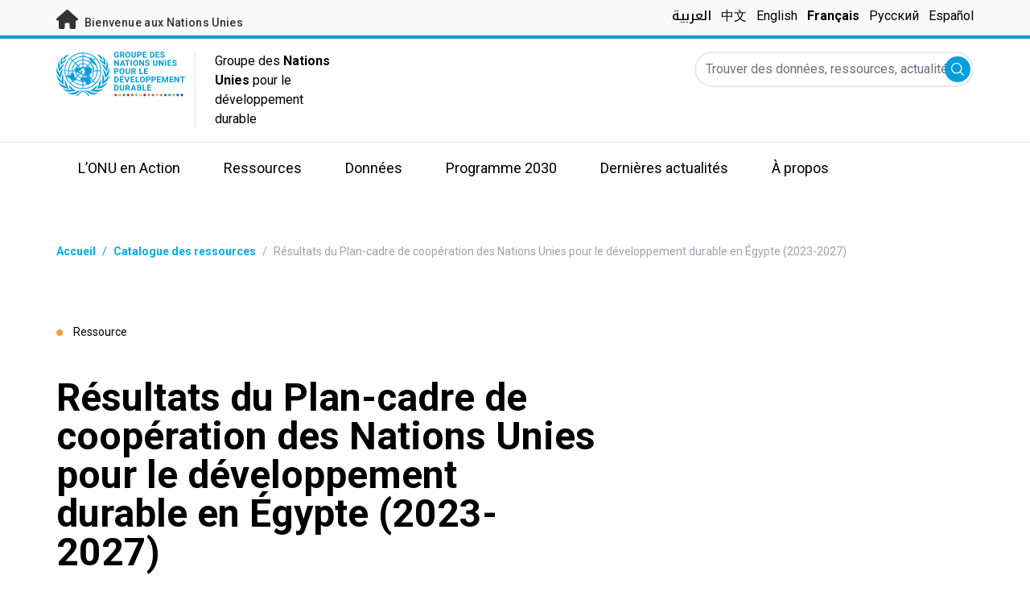

--- FILE ---
content_type: text/html; charset=UTF-8
request_url: https://unsdg.un.org/fr/resources/un-sustainable-development-cooperation-results-egypt-2023-2027
body_size: 8869
content:
<!DOCTYPE html>
<html lang="fr" dir="ltr" prefix="content: http://purl.org/rss/1.0/modules/content/  dc: http://purl.org/dc/terms/  foaf: http://xmlns.com/foaf/0.1/  og: http://ogp.me/ns#  rdfs: http://www.w3.org/2000/01/rdf-schema#  schema: http://schema.org/  sioc: http://rdfs.org/sioc/ns#  sioct: http://rdfs.org/sioc/types#  skos: http://www.w3.org/2004/02/skos/core#  xsd: http://www.w3.org/2001/XMLSchema# ">
  <head>
    <meta charset="utf-8" />
<script async src="https://www.googletagmanager.com/gtag/js?id=UA-147271102-1"></script>
<script>window.dataLayer = window.dataLayer || [];function gtag(){dataLayer.push(arguments)};gtag("js", new Date());gtag("set", "developer_id.dMDhkMT", true);gtag("config", "UA-147271102-1", {"groups":"default","anonymize_ip":true,"page_placeholder":"PLACEHOLDER_page_path"});</script>
<meta name="description" content="Ce document décrit les résultats attendus du Plan-cadre de coopération tels qu&#039;arrêtés par l&#039;équipe de pays des Nations Unies et le gouvernement." />
<link rel="canonical" href="https://unsdg.un.org/fr/resources/un-sustainable-development-cooperation-results-egypt-2023-2027" />
<meta property="og:image" content="https://unsdg.un.org/sites/default/files/2022-06/Eqypt_Cover.PNG" />
<meta name="twitter:card" content="summary_large_image" />
<meta name="twitter:description" content="Ce document décrit les résultats attendus du Plan-cadre de coopération tels qu&#039;arrêtés par l&#039;équipe de pays des Nations Unies et le gouvernement." />
<meta name="twitter:title" content="Résultats du Plan-cadre de coopération des Nations Unies pour le développement durable en Égypte (2023-2027)" />
<meta name="twitter:image" content="https://unsdg.un.org/sites/default/files/2022-06/Eqypt_Cover.PNG" />
<meta name="Generator" content="Drupal 10 (https://www.drupal.org)" />
<meta name="MobileOptimized" content="width" />
<meta name="HandheldFriendly" content="true" />
<meta name="viewport" content="width=device-width, initial-scale=1.0" />
<link rel="icon" href="/themes/custom/theme_server/favicon.ico" type="image/vnd.microsoft.icon" />
<link rel="alternate" hreflang="en" href="https://unsdg.un.org/resources/un-sustainable-development-cooperation-results-egypt-2023-2027" />
<link rel="alternate" hreflang="ar" href="https://unsdg.un.org/ar/resources/atar-ntayj-atar-ml-alamm-almthdt-lltawn-mn-ajl-altnmyt-almstdamt-lmsr-2023-2027" />
<link rel="alternate" hreflang="zh-hans" href="https://unsdg.un.org/zh/resources/un-sustainable-development-cooperation-results-egypt-2023-2027" />
<link rel="alternate" hreflang="fr" href="https://unsdg.un.org/fr/resources/un-sustainable-development-cooperation-results-egypt-2023-2027" />
<link rel="alternate" hreflang="es" href="https://unsdg.un.org/es/resources/marco-de-resultados-del-marco-de-cooperacion-de-las-naciones-unidas-para-el-desarrollo-0" />
<link rel="canonical" href="https://unsdg.un.org/fr/resources/un-sustainable-development-cooperation-results-egypt-2023-2027" />
<link rel="shortlink" href="https://unsdg.un.org/fr/node/77144" />

    <title>GNUDD | Résultats du Plan-cadre de coopération des Nations Unies pour le développement durable en Égypte (2023-2027)</title>
    <link rel="stylesheet" media="all" href="/sites/default/files/css/css_IlYFVJCU8EX0Lje6PZFLsZu5xJQzZ6wkVhuyZteEghg.css?delta=0&amp;language=fr&amp;theme=theme_server&amp;include=eJxdjUEOwjAMBD-UkidVbrJtLZy4il0gvJ6gcuI2o5Vmk5BZjwsZQrq4ah6sDYNaIeE3Al4uXO8xt_Mguf00mCYmmQsy07fBKdh5oK1se-TKHqybo1x931EwG9oDLa5afaInTMvfsokuJJN5Hx_bB8ZcPs0" />
<link rel="stylesheet" media="all" href="/sites/default/files/css/css_T3xX2XkV8hiltVTd4kDXZ8qON-xSRPUuUfGapEvRDDQ.css?delta=1&amp;language=fr&amp;theme=theme_server&amp;include=eJxdjUEOwjAMBD-UkidVbrJtLZy4il0gvJ6gcuI2o5Vmk5BZjwsZQrq4ah6sDYNaIeE3Al4uXO8xt_Mguf00mCYmmQsy07fBKdh5oK1se-TKHqybo1x931EwG9oDLa5afaInTMvfsokuJJN5Hx_bB8ZcPs0" />
<link rel="stylesheet" media="all" href="//fonts.googleapis.com/css?family=Roboto:300,400,500,700&amp;display=swap" />
<link rel="stylesheet" media="all" href="//fonts.googleapis.com/css2?family=Noto+Kufi+Arabic:wght@500&amp;display=swap" />
<link rel="stylesheet" media="all" href="/sites/default/files/css/css_pFJfL4EKsFstfeVvDw7fG-jAJLOQGiDSwc8AsduTfrU.css?delta=4&amp;language=fr&amp;theme=theme_server&amp;include=eJxdjUEOwjAMBD-UkidVbrJtLZy4il0gvJ6gcuI2o5Vmk5BZjwsZQrq4ah6sDYNaIeE3Al4uXO8xt_Mguf00mCYmmQsy07fBKdh5oK1se-TKHqybo1x931EwG9oDLa5afaInTMvfsokuJJN5Hx_bB8ZcPs0" />

    

    <link rel="preconnect" href="https://fonts.gstatic.com" crossorigin>
        <script async src="https://www.uninfo.org/config.js?v=1768657"></script>
  </head>
  <body class="path-node page-node-type-resource font-body">
        <a href="#main-content" class="visually-hidden focusable skip-link">
      Skip to main content
    </a>
    
      <div class="dialog-off-canvas-main-canvas" data-off-canvas-main-canvas>
    <div id="page-wrapper">
  <div id="page">
    <header id="header" class="header" role="banner" aria-label="En-tête du site">
      
<div class="top-banner bg-un-gray-lightest py-2 border-b-4 border-un-primary-light h-12">
  <div class="inner-top-banner fluid-container-narrow flex flex-row justify-between">
    <div id="welcome" class="font-medium text-sm tracking-wide">
      <a href="https://www.un.org/" class="text-un-gray-darkest">
        <i class="text-xl md:text-2xl me-1 fa-solid fa-home"></i>
        Bienvenue aux Nations Unies
      </a>
    </div>

    <div id="language-switcher" class="relative right">
      


<div class="md:hidden text-un-primary-light-1 pointer" id="language-switcher-icon">
  <svg class="w-6 h-6" fill="none" stroke="currentColor" viewBox="0 0 24 24" xmlns="http://www.w3.org/2000/svg"><path stroke-linecap="round" stroke-linejoin="round" stroke-width="2" d="M21 12a9 9 0 01-9 9m9-9a9 9 0 00-9-9m9 9H3m9 9a9 9 0 01-9-9m9 9c1.657 0 3-4.03 3-9s-1.343-9-3-9m0 18c-1.657 0-3-4.03-3-9s1.343-9 3-9m-9 9a9 9 0 019-9"></path></svg>
</div>
<ul class="hidden absolute top-10 -start-19 z-999 bg-white md:bg-transparent md:block md:static" id="language-switcher-menu">
  <li><span class="language-switcher-icon"></span><ul class="language-switcher-language-url flex flex-col md:flex-row md:space-s-3"><li hreflang="ar" data-drupal-link-system-path="node/77144" class="ar py-2 px-6 border border-un-primary-light md:py-0 md:px-0 md:border-0"><a href="/ar/resources/atar-ntayj-atar-ml-alamm-almthdt-lltawn-mn-ajl-altnmyt-almstdamt-lmsr-2023-2027" class="language-link" hreflang="ar" data-drupal-link-system-path="node/77144">العربية</a></li><li hreflang="zh-hans" data-drupal-link-system-path="node/77144" class="zh-hans py-2 px-6 border border-un-primary-light md:py-0 md:px-0 md:border-0"><a href="/zh/resources/un-sustainable-development-cooperation-results-egypt-2023-2027" class="language-link" hreflang="zh-hans" data-drupal-link-system-path="node/77144">中文</a></li><li hreflang="en" data-drupal-link-system-path="node/77144" class="en py-2 px-6 border border-un-primary-light md:py-0 md:px-0 md:border-0"><a href="/resources/un-sustainable-development-cooperation-results-egypt-2023-2027" class="language-link" hreflang="en" data-drupal-link-system-path="node/77144">English</a></li><li hreflang="fr" data-drupal-link-system-path="node/77144" class="fr py-2 px-6 border border-un-primary-light md:py-0 md:px-0 md:border-0 is-active" aria-current="page"><a href="/fr/resources/un-sustainable-development-cooperation-results-egypt-2023-2027" class="language-link is-active" hreflang="fr" data-drupal-link-system-path="node/77144" aria-current="page">Français</a></li><li hreflang="ru" data-drupal-link-system-path="node/77144" class="ru py-2 px-6 border border-un-primary-light md:py-0 md:px-0 md:border-0"><a href="/ru/node/77144" class="language-link" hreflang="ru" data-drupal-link-system-path="node/77144">Русский</a></li><li hreflang="es" data-drupal-link-system-path="node/77144" class="es py-2 px-6 border border-un-primary-light md:py-0 md:px-0 md:border-0"><a href="/es/resources/marco-de-resultados-del-marco-de-cooperacion-de-las-naciones-unidas-para-el-desarrollo-0" class="language-link" hreflang="es" data-drupal-link-system-path="node/77144">Español</a></li></ul>
  </li>
</ul>
    </div>
  </div>
</div>
<div class="bottom-banner lang-fr relative border-b border-un-gray-3">
  <div class="fluid-container-narrow py-4 flex flex-row justify-between">
    <div id="logo" class="flex divide-s space-s-1 md:space-s-3">
      <a href="https://unsdg.un.org/fr" class="-ms-2">
        <img class="ms-2 w-40 h-auto hidden md:inline-block" src="/themes/custom/theme_server/assets/images/unsdg-logo-fr.svg" alt="UN Logo">
        <img class="w-16 h-auto p-1 inline-block md:hidden" src="/themes/custom/theme_server/assets/images/unsdg-logo-mobile-fr.svg" alt="UN Logo">
      </a>
      <div class="ps-3 md:ps-6 w-44 my-auto">
        Groupe des <b>Nations Unies</b> pour le développement durable      </div>
    </div>

    <div class="flex flex-row justify-between space-s-3">
      <div id="mobile-search-toggle" class="lg:hidden w-10 h-10 bg-un-primary-light rounded-full text-white p-3 self-center">
        <svg viewBox="0 0 14 14" fill="currentColor">
          <path fill-rule="evenodd" clip-rule="evenodd" d="M10.4238 9.65421L13.8405 13.0708C14.0532 13.2834 14.0532 13.628 13.8406 13.8406C13.7343 13.9469 13.5949 14 13.4556 14C13.3164 14 13.177 13.9469 13.0708 13.8406L9.65403 10.4239C8.63276 11.2731 7.32127 11.7847 5.89241 11.7847C2.64332 11.7847 0 9.14154 0 5.89258C0 2.6434 2.64332 0 5.89241 0C9.14144 0 11.7848 2.6434 11.7848 5.89258C11.7848 7.32151 11.2731 8.63294 10.4238 9.65421ZM5.89241 1.08862C3.24358 1.08862 1.08862 3.24367 1.08862 5.89258C1.08862 8.54127 3.24358 10.6961 5.89241 10.6961C8.54117 10.6961 10.6961 8.54127 10.6961 5.89258C10.6961 3.24367 8.54117 1.08862 5.89241 1.08862Z"></path>
        </svg>
      </div>

      <div id="mobile-menu-toggle" class="lg:hidden flex justify-end items-center w-10 h-10 self-center cursor-pointer">
        <i class="fa-solid fa-2x fa-bars text-un-primary-light"></i>
        <i class="fa-solid fa-2x fa-xmark text-un-primary-light"></i>
      </div>

      <div class="clearfix">
        <div class="site-search-wrapper">

  <form action="/fr/search" method="get" id="main-search-form" accept-charset="UTF-8" class="hidden absolute top-0 start-0 w-full h-full lg:w-auto lg:h-auto lg:static lg:block">

    <div class="flex flex-row relative w-full h-full lg:w-auto lg:h-auto items-center">
      <label class="sr-only" for="search-input">Trouver des données, ressources, actualités et autres informations sur l'ONU</label>
      <input id="search-input" placeholder="Trouver des données, ressources, actualités et autres informations sur l'ONU" type="text" name="key" value="" size="38" maxlength="128" class="w-full h-full lg:w-auto lg:h-auto lg:rounded-full border-un-gray-3 border-2">
      <button id="edit-submit-search" type="submit" class="absolute end-10 lg:end-1 bg-un-primary-light rounded-full h-8 w-8 text-white p-2 cursor-pointer">
        <svg viewBox="0 0 14 14" fill="currentColor">
          <path fill-rule="evenodd" clip-rule="evenodd" d="M10.4238 9.65421L13.8405 13.0708C14.0532 13.2834 14.0532 13.628 13.8406 13.8406C13.7343 13.9469 13.5949 14 13.4556 14C13.3164 14 13.177 13.9469 13.0708 13.8406L9.65403 10.4239C8.63276 11.2731 7.32127 11.7847 5.89241 11.7847C2.64332 11.7847 0 9.14154 0 5.89258C0 2.6434 2.64332 0 5.89241 0C9.14144 0 11.7848 2.6434 11.7848 5.89258C11.7848 7.32151 11.2731 8.63294 10.4238 9.65421ZM5.89241 1.08862C3.24358 1.08862 1.08862 3.24367 1.08862 5.89258C1.08862 8.54127 3.24358 10.6961 5.89241 10.6961C8.54117 10.6961 10.6961 8.54127 10.6961 5.89258C10.6961 3.24367 8.54117 1.08862 5.89241 1.08862Z"></path>
        </svg>
        <span class="sr-only">Soumettre</span>
      </button>
      <img src="/themes/custom/theme_server/assets/images/close.svg" alt="Terminer la recherche" class="close-search absolute end-0 w-10 text-un-gray-dark cursor-pointer lg:hidden">
    </div>

  </form>

</div>

      </div>
    </div>
  </div>
</div>

<div id="main-menu-container" class="relative hidden clearfix bg-un-primary-main h-screen lg:bg-transparent lg:h-auto lg:block">
  <div class="fluid-container-narrow">
    <div id="block-mainmenu" class="block block-superfish block-superfishmain">
  
    
      
<ul id="superfish-main" class="menu sf-menu sf-main sf-horizontal sf-style-none" role="menu" aria-label="Menu">
  

            
  <li id="main-menu-link-contentf929f06b-5b6f-4381-93b6-215bbef5c91f" class="sf-depth-1 menuparent sf-first" role="none">
    
          <a href="/un-in-action" title="L&#039;ONU en Action" class="sf-depth-1 menuparent" role="menuitem" aria-haspopup="true" aria-expanded="false">L’ONU en Action</a>
    
    
    
              <ul role="menu">
      
      

  
  <li id="main-menu-link-content97781bb4-c56c-4918-a060-9d03643a4cef" class="sf-depth-2 sf-no-children sf-first" role="none">
    
          <a href="/fr/un-in-action/global-level" title="Au niveau mondial" class="sf-depth-2" role="menuitem">Au niveau mondial</a>
    
    
    
    
      </li>


  
  <li id="main-menu-link-content468d603f-d352-4092-9706-82cab42d8753" class="sf-depth-2 sf-no-children" role="none">
    
          <a href="/fr/un-in-action/regional-level" title="Au niveau régional" class="sf-depth-2" role="menuitem">Au niveau régional</a>
    
    
    
    
      </li>


  
  <li id="main-menu-link-contentb80ef316-a4a7-4498-b810-2b2ddb7a5dc0" class="sf-depth-2 sf-no-children sf-last" role="none">
    
          <a href="/fr/un-in-action/country-level" title="Au niveau des pays" class="sf-depth-2" role="menuitem">Pays et territoires</a>
    
    
    
    
      </li>



              </ul>
      
    
    
      </li>


            
  <li id="main-menu-link-contentea2a6a29-2de4-4f71-bc27-2a2880e78e4e" class="sf-depth-1 menuparent" role="none">
    
          <a href="/fr/resources" title="Ressources" class="sf-depth-1 menuparent" role="menuitem" aria-haspopup="true" aria-expanded="false">Ressources</a>
    
    
    
              <ul role="menu">
      
      

  
  <li id="main-menu-link-contenteac5a335-0aa0-4545-baf5-6adac23d7fa2" class="sf-depth-2 sf-no-children sf-first" role="none">
    
          <a href="/fr/resources" title="Catalogue de ressources" class="sf-depth-2" role="menuitem">Catalogue de ressources</a>
    
    
    
    
      </li>


  
  <li id="main-menu-link-content1a04257a-dd2f-40fa-b53d-94b02e970361" class="sf-depth-2 sf-no-children" role="none">
    
          <a href="/fr/rapport-2021-presidente-gnudd/vue-densemble" title="2021 UNSDG Chair report on the Development Coordination Office" class="sf-depth-2" role="menuitem">UNSDG Chair Report on DCO</a>
    
    
    
    
      </li>


  
  <li id="main-menu-link-content6b2c484b-be41-4c66-9ac4-38dcbce8a938" class="sf-depth-2 sf-no-children" role="none">
    
          <a href="/fr/resources/annual-UNCT-results-reports" class="sf-depth-2" role="menuitem">Rapports annuels sur les résultats des équipes de pays de l&#039;ONU</a>
    
    
    
    
      </li>


  
  <li id="main-menu-link-contentee0e635a-0ad3-46d3-a230-4f86018399f7" class="sf-depth-2 sf-no-children" role="none">
    
          <a href="/fr/resources/unct-key-documents" class="sf-depth-2" role="menuitem">Documents relatifs aux Plans-cadres de coopération</a>
    
    
    
    
      </li>


  
  <li id="main-menu-link-contentbe44ade3-c4dd-4f3e-ae76-1543d23ed0bb" class="sf-depth-2 sf-no-children" role="none">
    
          <a href="/fr/resources/executive-board-documents-sessions" class="sf-depth-2" role="menuitem">Documents pour la préparation des sessions du Conseil d&#039;administration</a>
    
    
    
    
      </li>


  
  <li id="main-menu-link-content10be5985-63f6-4786-8665-a42b09903644" class="sf-depth-2 sf-no-children" role="none">
    
          <a href="https://unsdg.un.org/2025-unsdg-chair-report/sdgs" title="Measuring the UN contribution towards the SDGs" class="sf-depth-2 sf-external" role="menuitem">Contribution du système des Nations Unies au développement des ODD</a>
    
    
    
    
      </li>



              </ul>
      
    
    
      </li>


            
  <li id="main-menu-link-contentaaa95929-b5dd-47ba-bad2-bad6ac87d29a" class="sf-depth-1 menuparent" role="none">
    
          <a href="/fr/SPTF" class="sf-depth-1 menuparent" role="menuitem" aria-haspopup="true" aria-expanded="false">Données</a>
    
    
    
              <ul role="menu">
      
      

  
  <li id="main-menu-link-content139d9535-76d8-4275-b0f3-983d708a30d7" class="sf-depth-2 sf-no-children sf-first" role="none">
    
          <a href="https://uninfo.org/" title="View data on UN teams&#039; work towards the SDGs" class="sf-depth-2 sf-external" role="menuitem">Portail de données du Groupe des Nations Unies pour le développement durable</a>
    
    
    
    
      </li>


  
  <li id="main-menu-link-contentf1131b97-461d-4f9c-8d10-894500dd979b" class="sf-depth-2 sf-no-children" role="none">
    
          <a href="https://data.uninfo.org/home/_CPstatus" title="Link to UN Common Premises" class="sf-depth-2 sf-external" role="menuitem">How We Work (Our Common Premises)</a>
    
    
    
    
      </li>


  
  <li id="main-menu-link-contentda3b54fd-5211-4adf-9e04-a4613cea5276" class="sf-depth-2 sf-no-children sf-last" role="none">
    
          <a href="https://data.uninfo.org/Home/_LBRCStatistics" title="Resident Coordinator Key Data Worldwide" class="sf-depth-2 sf-external" role="menuitem">Statistiques relatives aux Coordonnateurs résidents</a>
    
    
    
    
      </li>



              </ul>
      
    
    
      </li>


            
  <li id="main-menu-link-content1bc5fa51-c4c8-438b-93b0-4a9fdcbe8e10" class="sf-depth-1 menuparent" role="none">
    
          <a href="/fr/2030-agenda" class="sf-depth-1 menuparent" role="menuitem" aria-haspopup="true" aria-expanded="false">Programme 2030</a>
    
    
    
              <ul role="menu">
      
      

  
  <li id="main-menu-link-contentcf8b9165-f1ca-4397-8fdb-23f90c70c8a8" class="sf-depth-2 sf-no-children sf-first" role="none">
    
          <a href="/fr/2030-agenda" class="sf-depth-2" role="menuitem">Notre action</a>
    
    
    
    
      </li>


  
  <li id="main-menu-link-content6c2c0a06-c7c0-43e2-b9f1-1618b7f8e2e0" class="sf-depth-2 sf-no-children" role="none">
    
          <a href="/2030-agenda/decade-action" class="sf-depth-2" role="menuitem">Décennie d&#039;action</a>
    
    
    
    
      </li>


  
  <li id="main-menu-link-contentb2a7bff8-708a-4ca7-8885-473eba427316" class="sf-depth-2 sf-no-children" role="none">
    
          <a href="https://www.un.org/sustainabledevelopment/fr/" class="sf-depth-2 sf-external" role="menuitem">À propos des Objectifs</a>
    
    
    
    
      </li>


  
  <li id="main-menu-link-content8ea3c7ec-2c58-4d2e-8429-32396e66ee06" class="sf-depth-2 sf-no-children" role="none">
    
          <a href="https://sdgactioncampaign.org/" class="sf-depth-2 sf-external" role="menuitem">Campagne d&#039;action pour les ODD</a>
    
    
    
    
      </li>


  
  <li id="main-menu-link-content686282fa-0fe8-41b4-b215-5ae648864c93" class="sf-depth-2 sf-no-children" role="none">
    
          <a href="https://www.jointsdgfund.org/" class="sf-depth-2 sf-external" role="menuitem">Fonds conjoint pour les ODD</a>
    
    
    
    
      </li>


  
  <li id="main-menu-link-content2c504766-ec1a-43be-8d9c-3a4c3858b5d8" class="sf-depth-2 sf-no-children" role="none">
    
          <a href="/fr/node/110066" class="sf-depth-2" role="menuitem">Funding Compact</a>
    
    
    
    
      </li>



              </ul>
      
    
    
      </li>


            
  <li id="main-menu-link-contenta84659e9-c40f-4cc9-b6bd-d3a99f4115f8" class="sf-depth-1 menuparent" role="none">
    
          <a href="/fr/latest" class="sf-depth-1 menuparent" role="menuitem" aria-haspopup="true" aria-expanded="false">Dernières actualités</a>
    
    
    
              <ul role="menu">
      
      

  
  <li id="main-menu-link-content0069c80d-2899-4d3d-ad48-622f5bcf25ee" class="sf-depth-2 sf-no-children sf-first" role="none">
    
          <a href="/fr/latest" class="sf-depth-2" role="menuitem">Toutes les actualités</a>
    
    
    
    
      </li>


  
  <li id="main-menu-link-contentd5cc5984-010f-447f-a425-5306b239bbe8" class="sf-depth-2 sf-no-children" role="none">
    
          <a href="/fr/latest?f%5B0%5D=content_type_latest_page%3Astory&amp;f%5B1%5D=content_type_latest_page%3Ablog_post&amp;f%5B2%5D=content_type_latest_page%3Astory&amp;f%5B3%5D=content_type_latest_page%3Ablog_post" class="sf-depth-2" role="menuitem">Blogs du Programme d&#039;Action 2030</a>
    
    
    
    
      </li>


  
  <li id="main-menu-link-contentbed79c8f-ee5e-4709-87aa-3be218e8074f" class="sf-depth-2 sf-no-children" role="none">
    
          <a href="/fr/latest?f%5B0%5D=content_type_latest_page%3Aannouncement&amp;f%5B1%5D=content_type_latest_page%3Aannouncement" class="sf-depth-2" role="menuitem">Annonces</a>
    
    
    
    
      </li>


  
  <li id="main-menu-link-content36600b85-627d-487e-a14a-c3ff7040c979" class="sf-depth-2 sf-no-children" role="none">
    
          <a href="/fr/latest?f%5B0%5D=content_type_latest_page%3Avideo_story&amp;f%5B1%5D=content_type_latest_page%3Avideo_story" class="sf-depth-2" role="menuitem">Vidéos</a>
    
    
    
    
      </li>



              </ul>
      
    
    
      </li>


            
  <li id="main-menu-link-content750b512b-b065-4f0e-8e0f-192713f691ff" class="sf-depth-1 menuparent" role="none">
    
          <a href="/about" class="sf-depth-1 menuparent" role="menuitem" aria-haspopup="true" aria-expanded="false">À propos</a>
    
    
    
              <ul role="menu">
      
      

  
  <li id="main-menu-link-contentcea0715c-e5ce-41df-87af-2561ce693fcd" class="sf-depth-2 sf-no-children sf-first" role="none">
    
          <a href="/fr/about/who-we-are" title="En savoir plus sur les membres du GNUDD" class="sf-depth-2" role="menuitem">Qui nous sommes</a>
    
    
    
    
      </li>


  
  <li id="main-menu-link-content057180f0-81e0-41d3-a170-5846626e4986" class="sf-depth-2 sf-no-children" role="none">
    
          <a href="/fr/about/how-we-work" title="En savoir plus sur le fonctionnement du GNUDD" class="sf-depth-2" role="menuitem">Mode de fonctionnement</a>
    
    
    
    
      </li>


  
  <li id="main-menu-link-contentcff4c095-aeb2-43ff-a7fb-c500a8802190" class="sf-depth-2 sf-no-children" role="none">
    
          <a href="/fr/node/127219" class="sf-depth-2" role="menuitem">Chair of the UNSDG</a>
    
    
    
    
      </li>


  
  <li id="main-menu-link-content241844d3-c2d6-4da1-a170-ba1131ea10a8" class="sf-depth-2 sf-no-children" role="none">
    
          <a href="https://reform.un.org/fr" title="Consultez le site consacré à la réforme de l&#039;ONU" class="sf-depth-2 sf-external" role="menuitem">The UN Reform</a>
    
    
    
    
      </li>


  
  <li id="main-menu-link-content8fb63214-5757-4463-a015-8f31d615b19a" class="sf-depth-2 sf-no-children" role="none">
    
          <a href="https://un-dco.org/" title="UN Development Coordination Office" class="sf-depth-2 sf-external" role="menuitem">UN Development Coordination Office</a>
    
    
    
    
      </li>


  
  <li id="main-menu-link-content177edd92-e9c3-4d66-9805-8f88858bc338" class="sf-depth-2 sf-no-children sf-last" role="none">
    
          <a href="/fr/node/129881" class="sf-depth-2" role="menuitem">Evaluating Our Impact</a>
    
    
    
    
      </li>



              </ul>
      
    
    
      </li>


</ul>

  </div>

  </div>
</div>

    </header>
    <div id="main-wrapper" class="layout-main-wrapper clearfix">
      <div id="main" class="layout-main clearfix">

                
        <main id="content" class="column main-content" role="main">

          <section class="section">
            <a id="main-content" tabindex="-1"></a>
              <div class="region region-content">
    <div data-drupal-messages-fallback class="hidden"></div>
<div id="block-theme-server-content" class="block-system block-system-main-block">
  
    
      
<article about="/fr/resources/un-sustainable-development-cooperation-results-egypt-2023-2027" class="node node--type-resource node--promoted node--view-mode-full">

  
    

  
  <div class="node__content">
      <nav class="breadcrumb fluid-container-narrow my-8 md:my-10" role="navigation" aria-labelledby="system-breadcrumb">
    <h2 id="system-breadcrumb" class="visually-hidden">Fil d'Ariane</h2>

    <div class="flex flex-row text-sm items-center">
                              <div class="crumb truncate text-un-primary-light-1 font-bold">
                      <a href="/fr">Accueil</a>
                  </div>
                                  <div class="text-un-primary-light-1 mx-2">/</div>
                        <div class="crumb truncate text-un-primary-light-1 font-bold">
                      <a href="/fr/resources">Catalogue des ressources</a>
                  </div>
                                  <div class="text-gray-400 mx-2">/</div>
                        <div class="crumb truncate text-gray-400">
                      Résultats du Plan-cadre de coopération des Nations Unies pour le développement durable en Égypte (2023-2027)
                  </div>
          </div>

  </nav>

<div class="fluid-container-narrow">

      <div class="mb-9 md:mb-12 mt-18 text-sm">
      <span class="rounded-full h-2 w-2 inline-block me-2.5 bg-un-orange"></span>
      Ressource
    </div>
  
  <div >

    <div>
      <h1 class="max-w-2xl mb-8 md:mb-11 font-bold text-xl md:text-5xl">
        Résultats du Plan-cadre de coopération des Nations Unies pour le développement durable en Égypte (2023-2027)
      </h1>
      <div class="text-sm mb-11">
                        <span class="text-gray-500" dir="ltr">
          juin 2022
        </span>
              </div>
    </div>

    
  </div>

</div>
<div class="fluid-container-narrow">
  <div class="md:grid grid-cols-sidebar gap-x-20 mt-4 md:mt-6">
  <div>
    <img src="/sites/default/files/styles/resource_detail_400x500/public/2022-06/Eqypt_Cover.PNG?itok=tFdXbTZb" alt="This is a white document with black text. " typeof="foaf:Image" />

  </div>

  <div>
    <div  class="styled-body">
  <div class="md:grid grid-cols-body-and-social-links mb-20">

  
            <div class="clearfix text-formatted field field--name-body field--type-text-with-summary field--label-hidden field__item"><p>Ce document décrit les résultats attendus du Plan-cadre de coopération tels qu'arrêtés par l'équipe de pays des Nations Unies et le gouvernement.</p>
</div>
      

  <div class="hidden md:block">
    

<div class="social-media-sharing">
  <ul class="">
                    <li>
        <a    target="_blank"   class="linkedin share"   href="http://www.linkedin.com/shareArticle?mini=true&amp;url=https://unsdg.un.org/fr/resources/un-sustainable-development-cooperation-results-egypt-2023-2027&amp;title=Résultats du Plan-cadre de coopération des Nations Unies pour le développement durable en Égypte (2023-2027)&amp;source=https://unsdg.un.org/fr/resources/un-sustainable-development-cooperation-results-egypt-2023-2027"
          title="Linkedin">
                      <img alt="Linkedin" src="https://unsdg.un.org/modules/contrib/social_media/icons/linkedin.svg">
          
                  </a>

      </li>
                <li>
        <a    target="_blank"   class="twitter share"   href="https://twitter.com/intent/tweet?url=https://unsdg.un.org/fr/resources/un-sustainable-development-cooperation-results-egypt-2023-2027&amp;status=Résultats du Plan-cadre de coopération des Nations Unies pour le développement durable en Égypte (2023-2027)+https://unsdg.un.org/fr/resources/un-sustainable-development-cooperation-results-egypt-2023-2027"
          title="X">
                      <img alt="X" src="https://unsdg.un.org/modules/contrib/social_media/icons/x.svg">
          
                  </a>

      </li>
                <li>
        <a    target="_blank"   class="facebook-share share"   href="http://www.facebook.com/share.php?u=https://unsdg.un.org/fr/resources/un-sustainable-development-cooperation-results-egypt-2023-2027&amp;title=Résultats du Plan-cadre de coopération des Nations Unies pour le développement durable en Égypte (2023-2027)"
          title="Facebook">
                      <img alt="Facebook" src="https://unsdg.un.org/modules/contrib/social_media/icons/facebook_share.svg">
          
                  </a>

      </li>
                <li>
        <a    target="_blank"   class="email share"   href="mailto:?subject=Résultats du Plan-cadre de coopération des Nations Unies pour le développement durable en Égypte (2023-2027)&amp;body=Check out this site https://unsdg.un.org/fr/resources/un-sustainable-development-cooperation-results-egypt-2023-2027"
          title="Courriel">
                      <img alt="Courriel" src="https://unsdg.un.org/modules/contrib/social_media/icons/email.svg">
          
                  </a>

      </li>
      </ul>
</div>


  </div>

</div>

</div>
<div class="fluid-container-narrow">
  <div class="grid grid-cols-1 lg:grid-cols-2 gap-x4 gap-y-8 mb-10 md:mb-20 mt-8 md:mt-16">
  
<div class="flex flex-col text-center space-y-3">
  <div>
    <a href="/fr/download/6441/77144"
      target="_blank"
      class="inline-block bg-white font-bold text-sm text-un-primary-light-2 px-24 sm:px-15 py-4 sm:py-5 border-2 border-un-primary-light-2 rounded-full shadow-un hover:shadow-un hover:opacity-60 transition-opacity transition-shadow ease-out sm:whitespace-nowrap">

  <div class="flex flex-row space-s-2 items-center">
    <div>
      Anglais
    </div>

          <i class="fa fa-download" aria-hidden="true"></i>
      </div>

</a>

  </div>

  <div>
        Type de fichier: PDF  </div>

  <div>
      Téléchargements : 2664    </div>

</div>

</div>

</div>

  </div>
</div>

</div>

  </div>

</article>

  </div>

  </div>

          </section>
        </main>

        
      </div>
    </div>

      <div class="region region-footer">
    <div id="block-serverfooterblock" class="block block-server-block block-server-block-footer">
  
    
      

<footer id="footer" aria-label="Pied de page du site">
  <div class="bg-un-gray-lightest">
    <div class="fluid-container-narrow pt-10">

      <div class="pb-16">
        <div class="text-2xl sm:text-3xl font-bold">GNUDD</div>
        <div class="md:grid md:grid-cols-2">

          <div class="mt-5 md:mt-10 mb-4 md:mb-6 w-full md:w-4/6 md:text-lg text-un-gray-dark-2">
            <div id="footer-text">
              Le Groupe des Nations Unies pour le développement durable assure un service d’orientation, d’appui, de suivi et de supervision de la coordination des activités de développement dans 162 pays et territoires.
            </div>

                          <div class="mt-5 md:mt-10">
                <h3 class="font-bold mb-6">Abonnez-vous à notre bulletin d'information</h3>
                <form class="mailchimp-signup-subscribe-form" data-drupal-selector="mailchimp-signup-subscribe-block-unsdg-form" action="/fr/resources/un-sustainable-development-cooperation-results-egypt-2023-2027" method="post" id="mailchimp-signup-subscribe-block-unsdg-form" accept-charset="UTF-8">
  <div id="mailchimp-newsletter-e630ba395e-mergefields" class="mailchimp-newsletter-mergefields"><div class="js-form-item form-item js-form-type-email form-type-email js-form-item-mergevars-email form-item-mergevars-email">
      <label for="edit-mergevars-email" class="js-form-required form-required">Email Address</label>
        <input autocomplete="email" data-drupal-selector="edit-mergevars-email" type="email" id="edit-mergevars-email" name="mergevars[EMAIL]" value="" size="25" maxlength="254" placeholder="Courriel" class="form-email required" required="required" aria-required="true" />

        </div>
</div><input autocomplete="off" data-drupal-selector="form-vxxdtqekum-z4shdsr-g-l-p5wtnhocjutayiusvluw" type="hidden" name="form_build_id" value="form-vXXdTqEKUM_Z4SHDSR-G_L-p5WtnHOcJUTaYIuSvluw" />
<input data-drupal-selector="edit-mailchimp-signup-subscribe-block-unsdg-form" type="hidden" name="form_id" value="mailchimp_signup_subscribe_block_unsdg_form" />
<div data-drupal-selector="edit-actions" class="form-actions js-form-wrapper form-wrapper" id="edit-actions"><input data-drupal-selector="edit-submit" type="submit" id="edit-submit" name="op" value="S&#039;abonner" class="button js-form-submit form-submit" />
</div>

</form>

              </div>
                      </div>

          <nav role="navigation" aria-labelledby="footer-menu">
            <div id="footer-menu" class="mt-8 sm:mt-0 sm:grid sm:grid-cols-2 gap-x-14 gap-y-10 space-y-5 sm:space-y-0 w-full">
                                <div class="flex flex-col space-y-4">
    <div class="flex flex-row justify-between items-center w-auto lg:w-2/3">
      <span class="font-bold"><a href="https://unsdg.un.org/fr/un-in-action/global-level">L&#039;ONU en action</a></span>

            <a href="https://unsdg.un.org/fr/un-in-action/global-level">
        <svg class="rtl-rotate w-4 h-4 sm:w-6 sm:h-6 text-black" fill="currentColor" viewBox="0 0 20 20" xmlns="http://www.w3.org/2000/svg"><path fill-rule="evenodd" d="M10.293 3.293a1 1 0 011.414 0l6 6a1 1 0 010 1.414l-6 6a1 1 0 01-1.414-1.414L14.586 11H3a1 1 0 110-2h11.586l-4.293-4.293a1 1 0 010-1.414z" clip-rule="evenodd"></path></svg>
        <span class="sr-only">L&#039;ONU en action</span>
      </a>

    </div>
    <div class="text-sm text-un-gray-dark-2">
      Le GNUDD s’appuie sur un système de coordination renforcé qui lui permet d’opérer aux niveaux national, régional et mondial.
    </div>

  </div>

                                <div class="flex flex-col space-y-4">
    <div class="flex flex-row justify-between items-center w-auto lg:w-2/3">
      <span class="font-bold"><a href="https://unsdg.un.org/fr/resources">Ressources</a></span>

            <a href="https://unsdg.un.org/fr/resources">
        <svg class="rtl-rotate w-4 h-4 sm:w-6 sm:h-6 text-black" fill="currentColor" viewBox="0 0 20 20" xmlns="http://www.w3.org/2000/svg"><path fill-rule="evenodd" d="M10.293 3.293a1 1 0 011.414 0l6 6a1 1 0 010 1.414l-6 6a1 1 0 01-1.414-1.414L14.586 11H3a1 1 0 110-2h11.586l-4.293-4.293a1 1 0 010-1.414z" clip-rule="evenodd"></path></svg>
        <span class="sr-only">Ressources</span>
      </a>

    </div>
    <div class="text-sm text-un-gray-dark-2">
      Explorez nos ressources et trouvez facilement les publications du Groupe des Nations Unies pour le développement durable.
    </div>

  </div>

                                <div class="flex flex-col space-y-4">
    <div class="flex flex-row justify-between items-center w-auto lg:w-2/3">
      <span class="font-bold"><a href="https://unsdg.un.org/fr/2030-agenda">Programme 2030</a></span>

            <a href="https://unsdg.un.org/fr/2030-agenda">
        <svg class="rtl-rotate w-4 h-4 sm:w-6 sm:h-6 text-black" fill="currentColor" viewBox="0 0 20 20" xmlns="http://www.w3.org/2000/svg"><path fill-rule="evenodd" d="M10.293 3.293a1 1 0 011.414 0l6 6a1 1 0 010 1.414l-6 6a1 1 0 01-1.414-1.414L14.586 11H3a1 1 0 110-2h11.586l-4.293-4.293a1 1 0 010-1.414z" clip-rule="evenodd"></path></svg>
        <span class="sr-only">Programme 2030</span>
      </a>

    </div>
    <div class="text-sm text-un-gray-dark-2">
      Les équipes des Nations Unies disposent désormais de moyens renforcés pour aider les pays à mettre en œuvre le Programme 2030.
    </div>

  </div>

                                <div class="flex flex-col space-y-4">
    <div class="flex flex-row justify-between items-center w-auto lg:w-2/3">
      <span class="font-bold"><a href="https://unsdg.un.org/fr/jobs">Emploi</a></span>

            <a href="https://unsdg.un.org/fr/jobs">
        <svg class="rtl-rotate w-4 h-4 sm:w-6 sm:h-6 text-black" fill="currentColor" viewBox="0 0 20 20" xmlns="http://www.w3.org/2000/svg"><path fill-rule="evenodd" d="M10.293 3.293a1 1 0 011.414 0l6 6a1 1 0 010 1.414l-6 6a1 1 0 01-1.414-1.414L14.586 11H3a1 1 0 110-2h11.586l-4.293-4.293a1 1 0 010-1.414z" clip-rule="evenodd"></path></svg>
        <span class="sr-only">Emploi</span>
      </a>

    </div>
    <div class="text-sm text-un-gray-dark-2">
      Découvrez les offres d&#039;emploi disponibles au sein du Groupe des Nations Unies pour le développement durable.
    </div>

  </div>

                                <div class="flex flex-col space-y-4">
    <div class="flex flex-row justify-between items-center w-auto lg:w-2/3">
      <span class="font-bold"><a href="https://unsdg.un.org/fr/unsdg-contact">Nous contacter</a></span>

            <a href="https://unsdg.un.org/fr/unsdg-contact">
        <svg class="rtl-rotate w-4 h-4 sm:w-6 sm:h-6 text-black" fill="currentColor" viewBox="0 0 20 20" xmlns="http://www.w3.org/2000/svg"><path fill-rule="evenodd" d="M10.293 3.293a1 1 0 011.414 0l6 6a1 1 0 010 1.414l-6 6a1 1 0 01-1.414-1.414L14.586 11H3a1 1 0 110-2h11.586l-4.293-4.293a1 1 0 010-1.414z" clip-rule="evenodd"></path></svg>
        <span class="sr-only">Nous contacter</span>
      </a>

    </div>
    <div class="text-sm text-un-gray-dark-2">
      Des questions d’ordre général peuvent être adressées à l&#039;équipe chargée de la communication.
    </div>

  </div>

                                <div class="flex flex-col space-y-4">
    <div class="flex flex-row justify-between items-center w-auto lg:w-2/3">
      <span class="font-bold"><a href="https://oios.un.org/fr/node/1852">Signaler un comportement répréhensible</a></span>

            <a href="https://oios.un.org/fr/node/1852">
        <svg class="rtl-rotate w-4 h-4 sm:w-6 sm:h-6 text-black" fill="currentColor" viewBox="0 0 20 20" xmlns="http://www.w3.org/2000/svg"><path fill-rule="evenodd" d="M10.293 3.293a1 1 0 011.414 0l6 6a1 1 0 010 1.414l-6 6a1 1 0 01-1.414-1.414L14.586 11H3a1 1 0 110-2h11.586l-4.293-4.293a1 1 0 010-1.414z" clip-rule="evenodd"></path></svg>
        <span class="sr-only">Signaler un comportement répréhensible</span>
      </a>

    </div>
    <div class="text-sm text-un-gray-dark-2">
      L’ONU prend au sérieux tous les signalements de comportements répréhensibles.
    </div>

  </div>

                          </div>
          </nav>
        </div>
      </div>

      <div class="flex flex-col sm:flex-row-reverse sm:justify-between text-un-gray-dark border-t border-gray-300 pt-12 pb-14">
        <div class="flex flex-row space-s-3 justify-evenly sm:justify-start w-2/3 md:w-auto sm:w-auto mx-auto sm:mx-0">
            <div class="h-8 w-8 md:h-10 md:w-10 flex items-center justify-center bg-un-gray-light rounded-full">
    <a class="text-xs" href="https://www.linkedin.com/company/united-nations----un-development-group" target="_blank" rel="noopener noreferrer">
      <i class="fa-brands fa-lg fa-linkedin mt-1 md:mt-1.5 text-white"></i>
      <span class="sr-only">linkedin</span>
    </a>
  </div>

            <div class="h-8 w-8 md:h-10 md:w-10 flex items-center justify-center bg-un-gray-light rounded-full">
    <a class="text-xs" href="https://www.youtube.com/channel/UCDz1rsVnw0fODyc2WJYEvHw" target="_blank" rel="noopener noreferrer">
      <i class="fa-brands fa-lg fa-youtube mt-1 md:mt-1.5 text-white"></i>
      <span class="sr-only">youtube</span>
    </a>
  </div>

            <div class="h-8 w-8 md:h-10 md:w-10 flex items-center justify-center bg-un-gray-light rounded-full">
    <a class="text-xs" href="https://twitter.com/un_sdg" target="_blank" rel="noopener noreferrer">
      <i class="fa-brands fa-lg fa-x-twitter mt-1 md:mt-1.5 text-white"></i>
      <span class="sr-only">x-twitter</span>
    </a>
  </div>

            <div class="h-8 w-8 md:h-10 md:w-10 flex items-center justify-center bg-un-gray-light rounded-full">
    <a class="text-xs" href="https://www.instagram.com/unsdg" target="_blank" rel="noopener noreferrer">
      <i class="fa-brands fa-lg fa-instagram mt-1 md:mt-1.5 text-white"></i>
      <span class="sr-only">instagram</span>
    </a>
  </div>

        </div>

        <div class="flex flex-col sm:justify-center mt-6 sm:mt-0 text-xs text-center sm:text-start">
                    © Droits d’auteur 2026 Groupe des Nations Unies pour le développement durable        </div>
      </div>

    </div>
  </div>


  <div class="fluid-container-narrow">
    <div class="flex flex-col md:flex-row md:justify-between py-5 md:items-center">
      <div class="flex flex-row space-s-2 sm:space-s-5 items-center">
        <img class="h-10 sm:h-16 w-10 sm:w-16" alt="UN Logo" src="/themes/custom/theme_server/assets/images/un-logo-only.svg">
        <span class="font-bold text-lg sm:text-xl md:text-2xl uppercase">Nations Unies</span>
      </div>

                    <nav role="navigation" aria-labelledby="global-un-menu">
          <ul id="global-un-menu" class="flex flex-wrap flex-col md:flex-row rtl-md-divide divide-un-gray-dark px-0 m-0 mt-3 md:mt-0 space-y-3 md:space-y-0 md:space-x-1">
                                  <li class="text-un-gray-dark text-xs px-1 leading-3">
          <a href="https://www.un.org/fr/contact-us-0" target="_blank">Contactez-nous</a>
        </li>
      
                                  <li class="text-un-gray-dark text-xs px-1 leading-3">
          <a href="https://www.un.org/fr/about-us/copyright" target="_blank">Droits d'auteur</a>
        </li>
      
                                  <li class="text-un-gray-dark text-xs px-1 leading-3">
          <a href="https://www.un.org/fr/about-us/fraud-alert" target="_blank">Courriers frauduleux</a>
        </li>
      
                                  <li class="text-un-gray-dark text-xs px-1 leading-3">
          <a href="https://www.un.org/fr/about-us/privacy-notice" target="_blank">Données personnelles</a>
        </li>
      
                                  <li class="text-un-gray-dark text-xs px-1 leading-3">
          <a href="https://www.un.org/fr/site-index" target="_blank">Index de A à Z</a>
        </li>
      
                                  <li class="text-un-gray-dark text-xs px-1 leading-3">
          <a href="https://www.un.org/fr/about-us/terms-of-use" target="_blank">Conditions d'utilisation</a>
        </li>
      
                      </ul>
        </nav>
          </div>
  </div>

</footer>

  </div>

  </div>


  </div>
</div>

  </div>

    
    <script type="application/json" data-drupal-selector="drupal-settings-json">{"path":{"baseUrl":"\/","pathPrefix":"fr\/","currentPath":"node\/77144","currentPathIsAdmin":false,"isFront":false,"currentLanguage":"fr"},"pluralDelimiter":"\u0003","suppressDeprecationErrors":true,"data":{"extlink":{"extTarget":true,"extTargetAppendNewWindowLabel":"(opens in a new window)","extTargetNoOverride":true,"extNofollow":true,"extTitleNoOverride":false,"extNoreferrer":false,"extFollowNoOverride":true,"extClass":"0","extLabel":"(link is external)","extImgClass":false,"extSubdomains":true,"extExclude":"","extInclude":"","extCssExclude":"","extCssInclude":"","extCssExplicit":"","extAlert":false,"extAlertText":"This link will take you to an external web site. We are not responsible for their content.","extHideIcons":false,"mailtoClass":"0","telClass":"","mailtoLabel":"(link sends email)","telLabel":"(link is a phone number)","extUseFontAwesome":false,"extIconPlacement":"append","extPreventOrphan":false,"extFaLinkClasses":"fa fa-external-link","extFaMailtoClasses":"fa fa-envelope-o","extAdditionalLinkClasses":"","extAdditionalMailtoClasses":"","extAdditionalTelClasses":"","extFaTelClasses":"fa fa-phone","whitelistedDomains":[],"extExcludeNoreferrer":""}},"google_analytics":{"account":"UA-147271102-1","trackOutbound":true,"trackMailto":true,"trackTel":true,"trackDownload":true,"trackDownloadExtensions":"7z|aac|arc|arj|asf|asx|avi|bin|csv|doc(x|m)?|dot(x|m)?|exe|flv|gif|gz|gzip|hqx|jar|jpe?g|js|mp(2|3|4|e?g)|mov(ie)?|msi|msp|pdf|phps|png|ppt(x|m)?|pot(x|m)?|pps(x|m)?|ppam|sld(x|m)?|thmx|qtm?|ra(m|r)?|sea|sit|tar|tgz|torrent|txt|wav|wma|wmv|wpd|xls(x|m|b)?|xlt(x|m)|xlam|xml|z|zip"},"ajaxTrustedUrl":{"form_action_p_pvdeGsVG5zNF_XLGPTvYSKCf43t8qZYSwcfZl2uzM":true},"superfish":{"superfish-main":{"id":"superfish-main","sf":{"delay":0,"animation":{"opacity":"show","height":"show"},"speed":"fast","autoArrows":false,"dropShadows":true,"disableHI":true},"plugins":{"touchscreen":{"behaviour":1,"disableHover":0,"cloneParent":0,"mode":"always_active"},"supposition":true}}},"user":{"uid":0,"permissionsHash":"cec9858dbb4dfa33286b64193f294b7fc6b90d61aefbd33f6181266012bb162d"}}</script>
<script src="/sites/default/files/js/js_LB9FtXO486PtGjgCQ33TYBE9MbvxzcXPOYv2RCWDB9M.js?scope=footer&amp;delta=0&amp;language=fr&amp;theme=theme_server&amp;include=eJxtjkEOwjAMBD-UkidFIZjEwtiW7VTl91RqxQH1NrNzWdiCkF_5YVMr3eDQ1EU6Qalc6RPYPP8PycFWsKKik6qVJhzAkU9fTk8-FeyJPvKPrrayk4pjoPBlD5lteDMATjHgDeU4kDvJvdKyJ9TwL_kWU78"></script>

  </body>
</html>


--- FILE ---
content_type: image/svg+xml
request_url: https://unsdg.un.org/themes/custom/theme_server/assets/images/unsdg-logo-fr.svg
body_size: 7485
content:
<svg clip-rule="evenodd" fill-rule="evenodd" stroke-linejoin="round" stroke-miterlimit="2" viewBox="0 0 361 127" xmlns="http://www.w3.org/2000/svg"><g fill-rule="nonzero" transform="translate(-53.6 -58.2)"><path d="m171.4 173.9.6-.3c.1 0 .2.1.2.1-2.7 2.8-6.2 4.7-9.5 5.6-2.5.7-4.9.8-7.5.5-3.9-.4-7.4-2-10.6-4.1-1.9-1.3-3.9-2.6-5.8-3.9-2.2-1.5-4.6-1.8-7.2-1.4-1.4.1-.3.8-.1.9 3.4 1.7 6.7 3.7 9.7 6 2.1 1.5 5.7 5 5.7 5l-2.7 2.3s-2.1-2.3-3-3.3c-6-6.3-11.3-9-12.5-9.7-.2-.1-.4-.2-.6-.2s-.4.1-.6.2c-1.2.7-6.5 3.4-12.5 9.7-.9.9-3 3.3-3 3.3l-2.7-2.3s3.7-3.5 5.7-5c3-2.3 6.2-4.3 9.7-6 .2-.1 1.3-.8-.1-.9-2.6-.4-5-.1-7.2 1.4-1.9 1.3-3.8 2.6-5.8 3.9-3.2 2.1-6.7 3.7-10.6 4.1-2.5.3-5 .2-7.5-.5-3.3-.9-6.8-2.9-9.5-5.6 0 0 .1-.1.2-.1.2.1.4.2.6.3 4 2.1 8.2 2.3 12.6 1.5 3-.6 5.7-1.8 8.5-2.9 2-.8 3.9-1.8 6-2.4 5.3-1.7 10.6-1.7 16-.4h.6c5.4-1.4 10.7-1.4 16 .4 2 .7 4 1.6 6 2.4 2.8 1.2 5.5 2.4 8.5 2.9 4.2.8 8.4.5 12.4-1.5m13.3-11.8c-2.3 1.8-3.8 2.3-5.7 3-2.9 1-5.9 1.2-8.9 1.3-4 .2-7.8.4-11.7 1h-.1c-.2 0-.4-.1-.3-.1h.1c3.5-1.3 5.8-4 7.6-7.3 1.2-2.3 3.2-6.9 3.8-7.7v-.2c-.3.1-4.1 3.3-5.8 5-2.2 2-4.2 4.1-6.3 6.1-3.4 3.2-8.2 4.6-10 5.1 0 0-.1 0-.1.1-.1.1-.1.1-.1.2h.1c1.4.3 5.3 1.2 7.3 1.7 3.1.8 6.2 1.5 9.4 1.8 3.5.2 6.9-.1 10.2-1.3 3.7-1.4 8.2-4.6 10.8-8.5-.2-.3-.3-.2-.3-.2m11.8-18.2c-.1.1-2 2.7-6.8 5.9-2.3 1.6-4.4 2.6-7 3.8-3.2 1.5-5.9 2.8-8.6 5-.2.1-.3.3-.5.4-.1.1-.2 0-.1-.2s4.1-4.2 5.3-12.8c.4-3 .5-6.2 1.4-9.1 0-.1 0-.2-.1-.2-2.9 3.3-5.3 8.5-6.4 11.7-.8 2.3-1.6 4.6-2.4 6.9-1.1 3.1-2.6 6-5 8.3l-.2.2v.1c.3-.1.6-.1.8-.1 2.6-.5 5.3-1.2 7.9-1.6 4.4-.7 8.3-2.3 11.9-5.1s6.6-6 8.6-10.1c.5-1.1 1-2.1 1.3-3.3.1.2 0 .2-.1.2m5.2-20.4c-1.1 3.6-3.2 6.6-6.2 9.8-2.4 2.4-6.9 7-9 10.2-.1.1-.2 0-.2-.1 1-2.8 1.4-7.7.8-11.5-.5-3.3-1.9-6.8-2.3-10.8 0-.1-.1-.2-.2-.2 0 0 0 .1-.1.4-.7 2.3-1.5 5.2-1.7 7.9-.2 3.2.4 7.4.2 10.8-.3 3.9-.6 7.7-2.3 11.2v.1c0 .1.1.3.1.3 1.4-.9 5.5-3.3 8.1-5.1 3.3-2.2 6.3-4.9 8.6-8.2 2.9-4.2 4.5-9.1 4.5-14.2v-.5c-.1-.2-.3-.1-.3-.1m-8.6 2.2c0 .1 0 .1 0 0-.2.1-.2 0-.2 0 .1-1 .1-2.3.1-3.3-.3-3.8-2.6-7-4.6-10.1-1.1-1.7-2.9-4.5-3.6-6.5l-.2-.1c0 .3.1 1.5.1 2.2.6 5.5 2.3 10.8 4.1 16 1.2 3.5 1.8 6.4 1.4 10.1 0 .3 0 .3.1.4 1.2-1.8 3.6-4.3 5.1-6.1 1.6-1.9 9.6-11.1 5.7-23.9-.2-.8-.5-1.4-.6-1.6-.1 0-.2.2-.2.2 0 9.2-4.4 13.1-6.3 19.4-.4 1.3-.6 2.4-.9 3.3m.1-19s-.4-1.2-.9-2.2c-.2-.4-.4-.9-.5-1.2-1.4-2.8-3.2-4.3-5.6-6.2-1.5-1.3-3.6-3.5-4.9-5.5h-.1c-.1 0-.2-.1-.2 0h-.1c.1.4 1.3 4.4 2.2 6.3 1.2 2.7 3.1 5 4.9 7.4.1.2.3.3.4.5 1.8 2.4 4.6 7.5 5.3 10.1 0 .1.2.1.2.1.2-.9 1.4-4.6 2.3-7 .2-.5 1.7-5.4 2-7.6.9-6-1.1-13.9-4.7-18.2-.1 0-.1.2-.1.2.1.2.1.4.2.6.1.3.2.5.2.8.9 3.9.6 6.7.2 10.1-.4 2.7-.9 5.3-.7 8 0 .4.3 3.8.3 3.9-.3.1-.4 0-.4-.1m-10.9-34c1.1 1.1 2 2.3 2.6 3.8 1 2.3 1.3 5.7 1.9 8.3.4 1.6.6 2.7 1.2 4.5 0 .2-.1.2-.2.1v-.1c-1.8-2.5-4.1-4-7.3-6-1.9-1.3-3.4-2.4-4.8-4.3-.2-.3-.5-.6-.7-1l-.2-.1c0 .1 0 .2.1.4.4 2.1 1.8 5.9 4.2 8.2 1.7 1.6 3.6 3.1 5.5 4.6 3.3 2.7 5.6 5.7 6.4 6.6 0 0 .1.1.1 0 0-.5-.1-1.2-.1-2.1 0-2 .1-4.7.2-6.5 0-.7.1-1.5.1-2.2 0-2.2-.3-4.4-1.2-6.5-1.5-3.4-3.8-6.1-7.1-7.8-.2-.1-.5-.2-.6-.2-.2 0-.2.1-.1.3 0-.1 0 0 0 0m-14-6.5c1.9 1.7 3.5 3.8 5 5.9 1.4 2.1 2.8 4.2 4.7 5.8 1.3 1.3 4.9 4.1 5.9 4.8h.1c-.2-1.1-1.9-8.8-6.7-12.6-2.6-2.3-6.1-3.6-9.4-4.6v.2c.2.3.3.4.4.5m-76 105.7c3.2-.2 6.3-.9 9.4-1.8 2-.5 5.9-1.4 7.3-1.7h.1s0-.1-.1-.2l-.1-.1c-1.8-.5-6.6-1.9-10-5.1-2.2-2-4.2-4.1-6.3-6.1-1.7-1.6-5.6-4.9-5.8-5v.2c.6.7 2.6 5.3 3.8 7.7 1.8 3.4 4.1 6.1 7.6 7.3h.1c.1.1 0 .2-.3.1h-.1c-3.9-.6-7.7-.8-11.7-1-3-.2-6.1-.4-8.9-1.3-1.9-.7-3.4-1.2-5.7-3 0 0-.2-.1-.3 0 2.6 3.9 7.1 7.1 10.8 8.5 3.2 1.4 6.7 1.8 10.2 1.5m-3.1-7.9c.2 0 .4.1.8.1v-.1l-.2-.2c-2.4-2.4-3.8-5.2-5-8.3-.8-2.3-1.6-4.6-2.4-6.9-1.1-3.2-3.5-8.4-6.4-11.7 0 0-.1.1-.1.2 1 2.9 1 6.1 1.4 9.1 1.2 8.6 5.1 12.6 5.3 12.8.1.1 0 .2-.1.2-.2-.1-.3-.2-.5-.4-2.7-2.2-5.4-3.6-8.6-5-2.5-1.2-4.7-2.2-7-3.8-4.7-3.2-6.7-5.8-6.8-5.9s-.2-.1-.2 0c.3 1.2.8 2.2 1.3 3.3 2 4.1 5 7.3 8.6 10.1 3.6 2.7 7.5 4.3 11.9 5.1 2.8.2 5.4.8 8 1.4m-21.9-17.7c2.7 1.8 6.7 4.2 8.1 5.1 0 0 .1-.2.1-.3v-.1c-1.8-3.5-2-7.3-2.3-11.2-.3-3.3.3-7.5.2-10.8-.1-2.7-1-5.6-1.7-7.9-.1-.3-.1-.4-.1-.4-.1 0-.1.1-.2.2-.4 4-1.8 7.5-2.3 10.8-.6 3.8-.2 8.7.8 11.5.1.2-.1.2-.2.1-2.1-3.2-6.6-7.8-9-10.2-3-3.2-5.1-6.1-6.2-9.8l-.2-.1v.5c-.1 5.1 1.6 10.1 4.5 14.2 2.3 3.6 5.2 6.2 8.5 8.4m-1.4-11.9c.1-.1.1-.1.1-.4-.4-3.7.2-6.6 1.4-10.1 1.8-5.2 3.5-10.5 4.1-16 .1-.7.1-1.8.1-2.2l-.2.1c-.8 1.9-2.6 4.8-3.6 6.5-2 3.2-4.3 6.3-4.6 10.1-.1 1-.1 2.2.1 3.3 0 0 0 .1-.1.1 0 0-.1 0-.1-.1-.2-.9-.5-2-.9-3.2-1.9-6.3-6.3-10.2-6.3-19.4 0 0-.1-.2-.2-.2-.1.1-.4.8-.6 1.6-4 12.8 4.1 22 5.7 23.9 1.5 1.7 3.9 4.2 5.1 6m-5.7-25.4c.9 2.5 2 6.1 2.3 7 0 0 .2 0 .2-.1.7-2.6 3.5-7.7 5.3-10.1.1-.2.3-.3.4-.5 1.8-2.3 3.7-4.6 4.9-7.4.8-1.9 2.1-5.9 2.2-6.3h-.4c-1.3 2-3.4 4.2-4.9 5.5-2.4 1.9-4.2 3.4-5.6 6.2-.1.3-.3.7-.5 1.2-.4 1-.9 2.2-.9 2.2 0 .1-.1.2-.2 0 0-.1.2-3.4.3-3.9.1-2.7-.4-5.3-.7-8-.5-3.4-.8-6.1.2-10.1.1-.3.1-.5.2-.8.1-.2.1-.4.2-.6 0 0 0-.2-.1-.2-3.5 4.3-5.5 12.1-4.7 18.2.1 2.3 1.6 7.2 1.8 7.7m4.9-19.8c.1 1.8.2 4.5.2 6.5 0 .9 0 1.7-.1 2.1 0 .1.1 0 .1 0 .8-1 3.1-3.9 6.4-6.6 1.8-1.5 3.8-3 5.5-4.6 2.4-2.3 3.8-6.1 4.2-8.2 0-.2.1-.3.1-.4 0 0-.2 0-.2.1-.2.3-.5.6-.7 1-1.4 1.9-2.8 3-4.8 4.3-3.2 2-5.5 3.6-7.3 6v.1c-.1.2-.2.1-.2-.1.6-1.8.8-2.9 1.2-4.5.6-2.6.9-6 1.9-8.3.6-1.4 1.5-2.7 2.6-3.8v-.2c-.2 0-.4.1-.6.2-3.4 1.7-5.6 4.4-7.1 7.8-.9 2.1-1.2 4.3-1.2 6.5-.1.6-.1 1.3 0 2.1m7.1-6.4s.1 0 0 0h.1c.9-.7 4.6-3.6 5.9-4.8 1.9-1.7 3.3-3.7 4.7-5.8 1.5-2.1 3-4.2 5-5.9.2-.1.3-.2.4-.4 0 0 .1-.2 0-.2-3.4.9-6.8 2.3-9.4 4.6-4.8 3.7-6.5 11.4-6.7 12.5m54.6 42.2c.4-.6-.6-.9-.8.1-.2.9.4.5.8-.1m10.3-23.9c-.4-.2-1.9 1.6-1.6 1.9.1.2 1.8-1.8 1.6-1.9m.3-.3c.2.1 1.2-.4 1-.6-.2-.1-1.4-.7-1.4-.4.1.6.2.9.4 1m18.3 16.8c.5-.1.4-.9 0-.9-.5 0-1 .7-.8.7.2.1.5.3.8.2m-6.7-18c-.4 0-.5.5-.1.7.2.1.7 0 1-.2s.6-.4.5-.8c0-.3-.6-1-.3-1.2.3-.3.7.2 1 0 .4-.2.4-.4.4-.7 0-.5-.2-1.1-.7-1.1-.4 0-1.1 1.1-1.1 1.1-.1.1-.2.5 0 .9.2.6.1 1.2-.7 1.3m9 0c0 .2.7 2 .8 2.4.1.5.2 1.9.6 1.7.2-.1.2-1 .2-1.3-.2-1-.4-1.8-.7-2.9-.2-.6-1-2.5-1.3-2.4-.2.1.4 1.4.5 1.8 0 .4-.1.5-.1.7m-4.7-23c.4.2.4-.7-.3-1.3s-1.7-.3-1.5 0 1.4 1.2 1.8 1.3m-20.4-5.8c-.9-.6-.1-1.4-.9-1.9-.5-.4-1.9 0-2.2.4-.6.8.8.5 1.3.7.6.2 1.7 1.3 2 1.1.2-.2-.1-.2-.2-.3m5.4-2.7c-1.2-.5-5.7-.5-5.6.6.1 1 2.6.1 3.2 0 .7 0 3.5-.1 2.4-.6m-12.3 52.3c-.2-.1-.7.1-.8-.1s-.4-.2-.4 0c.1.2-.1.4.1.7.3.3.8.2 1.1 0 .2-.2.1-.5 0-.6m-2.6-9c.4 0 .4-.3.6-.3s0 .3.4.3.8-1-.4-1c-1 0-.8 1-.6 1m1.6 1c-.7-.2-.6.2-1 .3-.8.1-.1-.6-.5-.9-.2-.1-.6.5-.6.9 0 .2 0 .9.3.9s2 .2 2.6.3c.6.2-.1-1.3-.8-1.5m-8.3 8.9c.2 0 .4-.8.3-1.2s-.9-.1-.9.1c-.2.2.4 1.1.6 1.1m-10.9-.1c0-.3 0-1.4-.2-1.6s-.2.2-.4.2c-.1 0-.1-.5-.3-.5s.1.8.2 1.3c.2.5.7 1.3.7.6m-.2-2.4c.1-.1.4-1.8.4-2.5-.1-.6-.4-1.3-.5-1.2s.1.4.1 1.1c0 .9-.4 1.7-.4 2-.1.3.2.9.4.6m-14 30.4c-9.7-9.7-15.1-22.7-15.1-36.5s5.4-26.8 15.1-36.5 22.7-15.1 36.5-15.1 26.8 5.4 36.5 15.1 15.1 22.7 15.1 36.5-5.4 26.8-15.1 36.5-22.7 15.1-36.5 15.1-26.7-5.3-36.5-15.1m-12.9-35.4c.3 12.4 5.1 24.1 13.7 33l5.6-5.6c-1.1-1.2-2.1-2.4-3.1-3.7-.4-.2-.9-.4-1.2-.8-.5-.6-.7-1.5-1-1.5-.2 0 0 .6-.5.6-.7.1-1.7-1.6-2.1-2.3-.5-.7-1.2-.7-1.6-1.4-.1-.2-.4-.8-.6-.4-.4.6-1.7-1.3-2-1.2s0 .5-.2.7c-.4.3-1.5-1.5-1.9-1.3s-.5.4-.5.9.6 1.8.4 1.9c-.3.1-1.9-3.9-1.6-4.1.2-.1.2.2.4.1s-.2-.4-.3-.9-.5-.5-.5-1 .7-.3.7-.6c0-.2.1-.5.3-.7s.8 0 .9-.7c.1-.6.4 0 .5.4.1.5 1.4.7 1.5.3 0-.2-.5-.2-.5-.4 0-.4.7 0 1.2 0 .2 0 .6-.3 1.1-.1.5.3.9.4 1.2.5-1.2-3.7-1.9-7.7-2-11.8h-7.9m45-11.3c.4-.7 1.2-1.4 1.3-1.3s-.5.6-.8 1.1c.9-.3 1.9-.6 2.8-.7v-7.9c-4.4.3-8.5 2-11.6 4.8l5.6 5.6c.6-.5 1.3-1 2.1-1.4.2 0 .4-.1.6-.2m-4.2 12.9v-.5s0-.1.1-.1c.1-.1.2-.1.3-.1.2 0 .4.2.7.2.2 0 .3 0 .5-.2.1-.1.1-.2.2-.3 0-.1.1-.2.1-.3v-.1c0-.1-.2-.1-.4 0h-.5c-.1 0-.2-.1-.3-.2l-.1-.1c0-.1-.1-.1-.1-.2-.1-.2-.3-.3-.6-.4-.1-.1-.2-.1-.3-.2-.1 0-.1-.1-.2-.2l-.1-.1s-.1 0-.1-.1h-.1l-.2-.2h-.5c-.3-.1-.5 0-.8.3l-.1.1c0 .1-.1.1-.1.2s-.1.1-.1.2c-.1.2-.2.3-.2.5-.6 1.7-1.4 1.2-1.3 1.8 0 .1.2.1.5.1h1.8c.1 0 .1 0 .2-.1.1 0 .2-.1.3-.1s.2 0 .2-.1h.4c.1 0 .3.1.4.3s.2.4.2.6v-.2zm-15 13.1c.3.7 1 1.4 1 2.2v.5c.4.5.8 1 1.3 1.5l5.6-5.6c-2.6-2.9-4.5-6.6-5.2-10.6-.2 0-.3 0-.4-.1-.1-.2.1-.4.3-.6-.1-.6-.1-1.2-.2-1.8h-3.7c0 .6.3 1.4-.1 1.7-.3.2-.8 0-1.1 0-.7.1-.9 1-.7 1.5.1.4.3.7.2 1.1s-.3.7.4 1c.6.3 1.5 1.5 1.4 1.7-.1.3-.7-.2-.7.2 0 .3.8-.1.8.9 0 .6.1 1.2.3 1.6.3.8.7 1.4.7 2.3-.1 1-.2 1.8.1 2.5m-4.9-9.5c.8.3 2.3-.4 1.2-1.6-.5-.5.3-2 .4-2.3s.8-.7 1-1.2h-3.3c.1 1.8.3 3.5.7 5.1m.6 20.2c-.6-.4-1.1-.6-1.5-.4h-.1c.3.3.6.7.9 1zm8.4-34.9c.9-2.1 2.2-4 3.7-5.7l-5.6-5.6c-4.6 5-7.5 11.5-7.8 18.7h3.9c.7-1.1.4-1.9.7-2.5.2-.6.6-1.1.9-1.6s.6-1 1.2-1c1.3 0 1.6-.7 2.4-1 .8-.4 2.2-.6 2.1-1-.1-.3-3 .8-3 .6-.1-.4.9-.3 1.3-.7.1-.1.1-.2.2-.2m5.3-4.2c-1 1.1-1.9 2.3-2.6 3.7.1 0 .2-.1.2-.1 1-.5 2.2-.4 2.8-.2.7.3 1.6 1.1 2 1.4.2.1.3-.1 1.1-.2.3 0 .4.3.9.4h.5zm-6.9 10c-.4-.2-.8-.3-1.2-.3-.6-.1-1.2.2-1.6.7-.2.4-.3.8-.2 1.2h2.8c.1-.5.1-1 .2-1.6m2.4 6.4c.7 3.4 2.3 6.5 4.5 9l5.6-5.6c-.5-.6-.9-1.2-1.2-1.8-.1.1-.2.2-.2.3-.1.2 0 1.1-.3 1.4-.4.5-1.6-1-2-1.1-.5-.2-.8.4-.7.6.1.4 0 .6-.2.6s-1.1-.6-.7-.8c.5-.2-.1-.6-.3-.8-.4-.3-.9 0-1.2-.4s-.8-.7-1-.7c-.1 0-.7-.3-1-.1s-.6-.2-.8-.4c-.3 0-.4-.1-.5-.2m4.5-19.5c3.5-3.2 8.1-5.2 13.2-5.5v-7.9c-7.2.3-13.8 3.2-18.7 7.8zm-7.2-7.1c5.4-5 12.5-8.2 20.3-8.4v-7.9c-10 .3-19.1 4.3-25.9 10.7zm-7.1-4.1c-6.4 6.8-10.5 15.9-10.7 25.9h7.9c.3-7.8 3.4-14.9 8.4-20.3zm-10.8 28.1c.1 4.1.9 8 2.1 11.7h.1c.8 0 1.9 0 2.4-.4.8-.6.1-2.7.5-3.6.6-1.1 2.1-3.7 2.6-3.7.4 0 .4.3.6.3-.2-1.4-.4-2.8-.4-4.3zm38.2 40.4c-10.6-.3-20.2-4.6-27.4-11.4l-5.6 5.6c9 8.6 20.6 13.4 33 13.7zm0-10.1c-7-.2-13.6-2.8-19-7.2.1.1.2.3.3.4.4.6 1.6 1.9.8 2.4-.7.4-1.8.1-2.4.1-.7 0-1.7 1-2.3 1.1-.7.1-1.2.1-1.9-.2-.2-.1-.4-.2-.6-.4l-.9.9c6.8 6.4 15.9 10.5 25.9 10.7v-7.8zm0-2.8c-1.1.1-2.8.1-3.2-.2-.8-.6-1.8-1.1-1.9-1.6-.2-.8-1.3-1.4-1.3-2.1 0-.8 1.1-1.1.8-1.9-.2-.7.4-1.5 1.6-2.1-3.5-.9-6.6-2.6-9.2-4.9l-5.6 5.6c5.1 4.8 11.7 7.5 18.8 7.8zm-.3-10.3c.7.5 1.5-.2 2-.3.8-.1 1.7-.4 2.5-.5s0 1.1.5 1.1c.6.1 3 .5 3.2-.1.1-.5.2-.7.7-.8 1-.2 1.8-.2 2.6-.8.3-.2.9-.3 1.1-.7.2-.3-.1-1.9-.7-1.7-.3.1-.6.5-1.3.9-.6.3-1 .4-1.4-.1s.2-.9.5-1.2c.5-.5.9-1 1.4-1 .2 0 1.3-.5 1.2-1-.1-.6-1.4.1-1.6-.2-.2-.2 0-.6-.2-.7-.1-.1-.6.6-.2.9.2.2-.3.7-.8.3-.4-.3-.5 1.2-.5 1.5s.6.2.2.7-.5.1-.8.4-.4.4 0 .8c.3.3-.2 1-.3.4-.1-.4-.9-.3-1.1-.7-.2-.5-.9-.4-1.7-.9-.6-.3-.6.6.5.9.9.2.9.3.6.9-.2.5-.2-.4-1.3-.6-.7-.2-.7-.6-1.3-.5-.6 0-.4.5-1 .4-.4-.1-.5.5-.9.7-.5.2-.5 1.1-1 1.4-.8.4-2.3.1-2.2-.7.1-.7.1-1.3.5-1.6.4-.2 1 .4 1.5.2.6-.2.4-.8.1-1.2-.1-.1-.5-.3-.5-.5s.8-.2 1.2-.5.8-1 1-1.1c.2-.2.6-.2.7-.4s-.3-.6-.3-.8.1-.4.3-.4.4.6.3.7c-.1.2.1.4.4.3s1.2-.5 1.5-.5c.4-.1-.1-.9 0-1.1.1-.1.2 0 .4-.1.1-.1-.3-.3-.2-.6.1-.2 1-.5.8-.7-.3-.2-.6.3-.8.4-.5.2-.7-.3-.7-.7 0-.2.3-.9 0-1-.3-.2-.4.6-.4.8-.1.2-.3.5.1 1.2.2.4.1 1.6-.3 1.7s-.6-.6-.8-.9c0-.1-.1-.1-.1-.1h-.1l-.1.1s-.1.1-.1.2-.1.2-.2.4c0 .1-.1.2-.3.2-.4 0-.8.1-1.2.1h-.5c.1.2.1.5.2.7.2.4.6.7.6 1.1-.1.3-1.3.6-1.5.4-.1-.3.3-.8.3-1.1-.1-.5-.3-.7-.3-1.1-2.3-.2-4.3-1.1-6-2.5l-5.6 5.6c2.8 2.5 6.2 4.1 10.1 4.7.6-.4.9-1 1.3-.7m7.2 12.6c-1.5.3-3.1.5-4.7.5v7.9c3.2-.1 6.3-.6 9.3-1.4-.6-.5-.9-1.4-1.7-1.6-1.3-.5-1.7-1.3-1-2.4.4-.6.2-.9-.2-1.6-.5-.8-1.2-1.2-1.7-1.4m-4.7-1.7c1.3 0 2.6-.2 3.8-.4-.3-.3-.8-.3-1.2-.2-1.3.3-.9-.7-2.6-.4zm0 20.2c12.4-.3 24.1-5.1 33-13.7l-5.6-5.6c-2.9 2.7-6.2 5.1-9.8 6.9-1.2.9-2.6 1.5-3.7 2-.5.2-1 .5-1.5.5-.2 0-.3-.1-.5-.1-3.8 1.3-7.8 2-12 2.1v7.9m22.1-70.9v.1s0 .1-.1.1c1.3 1.4 2.5 2.9 3.5 4.6.1-.2.2-.3.4-.1.3.3-.3.9.5.7.5-.1.4.5 0 .9.3.5.5.9.7 1.4.3.1.5.3.6.5.1.6.4 1.2.4 1.8.4 1 .7 2 1 3.1.4-.3.9-.2.9.4s-.1 1.2-.4 1.7c.4 1.7.6 3.5.6 5.3h7.9c-.1-5.1-1.3-10.2-3.3-14.8-.2.1-.4.1-.6.5-.4.5-1-.1-1.4-.6-.7-.8-2.2-3.1-2.9-3.2-.6-.1-1-.9-1.6-1s-1.4-.5-1.5-1.1c-.1-.7-.3-.9-1-1-.8-.1-1.3-.4-1.9-1zm4.8 46.1c.3.7.4 1.4.2 2l.4.4c6.4-6.8 10.5-15.9 10.7-25.9h-7.9c-.3 7.8-3.4 14.9-8.4 20.3l2.8 2.9s0-.1.1-.1c.2-.5.1-1.2.2-1.6 0-.3 1.1-.2 1.2.3.1.3.3.6.7 1.7m-6.5 5.4c-.3.6 1 .9.7 1.5-.2.5-1.3 1.4-1.1 1.7 2.1-1.4 4.1-2.9 6-4.6l-5.6-5.6c-.4.4-.8.7-1.2 1.1-.1.6 0 1.1.8 1.4s2.3 1.1 2 2c-.4.6-1.2 1.8-1.6 2.5m3.4-32.4c.4.6-1 .4-1.3 1.2 0 0 0 .1-.1.1h5.8c0-.8-.1-1.7-.2-2.5 0 .1-.1.2-.1.3-.4.9-.5.4-.5 0 0-.5.2-1 .4-1.5 0-.3-.1-.5-.1-.8-.2.2-.4.4-.8.6-.3.1-.5.7-.6 1s-.8-.1-1.3.2c-1 .4-1.9.5-1.2 1.4m1.1-11.2c-1.2-2.3-2.7-4.4-4.4-6.3l-5.6 5.6c1 1.1 1.8 2.2 2.5 3.5.7.1 1.6.4 2.1 1.1.4.5 1.6 1.6 1.4 2.1-.1.3.1.6.4.8.4.3.7.3.9 0 .4-.5.5-1.2 1-1.7.7-.6 2 1 2 1.3s-.4.4-.5.9c-.1.7-.7 1.5-.1 1.8 1 .3 1.1-.1 1.6-.8.2-.3.2-.9.4-1.2.1-.2.4-.3.6-.4-.4-1.6-.9-3.1-1.5-4.5-.1-.1-.3-.3-.5-.3-.4-.1-.2-.4-.6-.6-.5-.2-.7-.3-.8-1.3 0-.8.6.3.8.1.2 0 .2 0 .3-.1m-9.5 3.9c-.5-.9-1.1-1.7-1.8-2.5-.3 0-.5-.1-.7-.1l-1.8 1.8c.4.1.7 0 1.2.2s.2-1.4 1-1.2c.8.1 1 .6.3.9-.5.2.1.6-.5.8s.5.7.4.9c0 .3-.8.4.4.8 1.1.3 0-1 .2-1.1.2-.2.8.4 1 .1.1-.3.2-.4.3-.6m-2.1 27.5c-.4-.1-2.6-1-2.6-.7 0 .4-.4.1-.5.2s3.1 1.6 3.6 1.7c.3.1 1 .3 2.2.1.8-.2 1 .2 1.4.2.5 0 .9-.7 1.2-1.2.8-1.1.6-1.3.9-1.5s1.1 1.5 1 2.6c0 .2 0 .3-.1.5l.1.1c4.6-5 7.5-11.5 7.8-18.7h-6c.2.3.6.8.9 1.6.3.6.5 1.6 1 1.7.8.1 1.7.8 1.7 1.3 0 1.2-3.7 1.5-4.2 1.3-.4-.1-.7-.2-.7.5s-1.3.7-1.9 1.2-.6 1.4-1 2c-.2.4-1.6 1.7-2 1.9-.9.6-2.6.7-1.8 1.1.5.3 1.8.4 1.6.1s.1-.4.3-.1c.2.2.7-.2.7-.6s-.1-.9.2-1c.5 0 1.1-.6 1.4-.6.3.1.7.7.4 2.8-.3 2-1.3 3.5-1.7 4.1-.4.7-.8.2-1.4-.1s-1.7-.3-2.5-.5m21.4 16.4c8.6-9 13.4-20.6 13.7-33h-7.9c-.3 10.6-4.6 20.2-11.4 27.4zm13.7-35.3c-.3-12.4-5.1-24.1-13.7-33l-5.8 5.8c.5.9 1.5 2.1 3 3.6.6.6 1.2 1.2 1.7 1.7s3.7 4.5 3.1 5l-.1.1c2.5 5.2 3.9 11 4 16.8zm-48.3-40.4c6.6.2 12.9 1.9 18.6 4.9.5-.1 1.1-.1 1.4-.3.7-.3 2.1.4 2.8.8.6.4 1.1.9 1.7 1.2.7.4 1.8 1.5 2 2.6s.9 1 .6 1.5c-.2.2.1.3.4.5l5.5-5.5c-9-8.6-20.6-13.4-33-13.7zm0 10.1c6.7.2 12.9 2.6 17.9 6.4-.6-.7-1.1-1.5-1.4-1.8-.5-.5-2.3-1.1-2.1-1.4s1.8 1 2.1.8c.3-.3-.8-1.8-.7-1.8.1-.1 1.5 1.2 2.1 2.4.3.4 1 .2 1.6.6.5.4.5.9 1 1.3.1.1 1 .6.4.5-.2 0-.4-.3-.6-.2-.1.1.1.7.4 1.3l2.6-2.6c-.4-.8-1.1-1.8-1.7-1.9-.5-.1-.9.3-1.2.6-.4.3-.8.4-.9.2s.1-.8 0-1c0-.3-.3-.5-.4-.8-.2-.7.1-1.5-.3-1.9-.5-.5-.8-1.3-1.1-1.8-.4-.6-1.1-1.6-1.1-2.4-5.1-2.6-10.8-4-16.6-4.2zm0 10.2c5 .3 9.6 2.3 13.2 5.5l5.6-5.6c-5-4.6-11.5-7.5-18.7-7.8v7.9zm0 10.1c.8.1 1.5.2 2.2.4.2-.5.7-.7 1-1 .5-.3.8-.7.7.2-.1.6-.3 1-.6 1.2.8.3 1.5.8 2.2 1.3.2.1.3.2.4.3l.8-.8v-.1c0-.4.6-.9 1.4-1.3l2.5-2.5h-.2c-.3 0-.8.6-1.1.5-.4-.2 1.1-1.5 1.7-1.2.1 0 .2.1.3.1l.3-.3c-3.1-2.8-7.2-4.6-11.6-4.8zm-.9 2.1h-.2c-.9 0-1.8.1-2.7.4-.1.1-.2.2-.1.3.2.3.9-.3 1 .3.1.4-.7.1-.7.4.1.3.6.2.6.5s-.3 1-.6 1.2c-.4.2-2.2.5-2.4.9s-.3.7-.6 1-1.8 1.2-1.8 1.5c0 .6.7-.2.9-.4.3-.3.8-.3 1.3-.6.7-.4.9 1 .2 1-.4 0-.8 1.3-1.5 1.1-.2-.1-.7-.4-.8-.1s1 .4 1.4.6c.9.6-.7.6-1 .7-.3.2-.1.5.2.4s.8-.5 1 .1c.3.8-1.3 3.6-1.7 3.3-.3-.2-.5.1-.7.2.3.6.7 1.3 1.2 1.8.3-.5.8-1.2 1-1.2.3 0 .2-.2.3-.4s.5 0 .5-.3.9-.8 1-1.3c.1-.3-.3-.5-.1-.8s.3-.3.5-.4.6.3.7.2c.1-.2.7 0 1.2.3.2.1.6 0 .9.3.4.5 0 .5 0 .7.1.1.2-.1.3 0 .2.2-.9.8-.8 1.2s-.9 2.1-1.2 2.4c-.4.4-1.1 0-1.3 0-.3.1-.3.3-.8.2-.3-.1-.7.1-1.1.2 1.6 1.4 3.7 2.2 5.9 2.2.5 0 1 0 1.4-.1.3-.4.4-.8.5-1.3 0-.3 0-.6.1-.8s.8-1.1 1.1-1.1.4.2.8.1c.7-.2 1.2 0 1.2.3 0 .4-.9.3-.9.6 0 .2.7.4.9.2.4-.5.3-1.1.2-1.2-.3-.4-.3-.5.1-.4.3.1.3-.9.5-1.3.3-.5-.6-.2-1-.1s-.7-.7-.7-1c0-.2.7.7 1.1.7s.9-.4.9-.8c0-.3-.8-.4-.9-.8-.1-.2.6 0 .6-.2s.1-.7-.4-.9c-.4-.2-.8-1.6-1.2-1.7-.3-.1-.6.3-.8.5s-.5-.1-.3-.3.7-.7.9-1c.2-.6 1 0 .8-.8-.1-.9-.9-.7-.6-1.2.4-.4.1-1.2-.7-1-.3.1-.7-.5-.7-1 0-.3-.8-.2-.8-.5.1-.6-.8-.6-1.3-.6s-1.5-.8-1.7-1c-.1-.2-.8.2-.6-.6s1 .1 1.3-.1c.3 0 .2-.3.2-.5m-1.3-40.4c-12.4.3-24.1 5.1-33 13.7l5.6 5.6c7.2-6.8 16.8-11.1 27.4-11.4zm-34.6 15.3c-8.6 9-13.4 20.6-13.7 33h7.9c.3-10.6 4.6-20.2 11.4-27.4z" fill="#009edb"/><path d="m219.9 184.8c-2 0-3.6-1.6-3.6-3.6s1.6-3.6 3.6-3.6 3.6 1.6 3.6 3.6c.1 2-1.6 3.6-3.6 3.6" fill="#ee3124"/><path d="m243.2 184.8c-2 0-3.6-1.6-3.6-3.6s1.6-3.6 3.6-3.6 3.6 1.6 3.6 3.6-1.6 3.6-3.6 3.6" fill="#0db14b"/><path d="m266.4 184.8c-2 0-3.6-1.6-3.6-3.6s1.6-3.6 3.6-3.6 3.6 1.6 3.6 3.6-1.6 3.6-3.6 3.6" fill="#f04e37"/><path d="m289.6 184.8c-2 0-3.6-1.6-3.6-3.6s1.6-3.6 3.6-3.6 3.6 1.6 3.6 3.6-1.6 3.6-3.6 3.6" fill="#ffc20e"/><path d="m312.8 184.8c-2 0-3.6-1.6-3.6-3.6s1.6-3.6 3.6-3.6 3.6 1.6 3.6 3.6c.1 2-1.6 3.6-3.6 3.6" fill="#f58220"/><path d="m336.1 184.8c-2 0-3.6-1.6-3.6-3.6s1.6-3.6 3.6-3.6 3.6 1.6 3.6 3.6-1.6 3.6-3.6 3.6" fill="#faa634"/><path d="m359.3 184.8c-2 0-3.6-1.6-3.6-3.6s1.6-3.6 3.6-3.6 3.6 1.6 3.6 3.6-1.6 3.6-3.6 3.6" fill="#387b46"/><path d="m231.6 184.8c-2 0-3.6-1.6-3.6-3.6s1.6-3.6 3.6-3.6 3.6 1.6 3.6 3.6-1.6 3.6-3.6 3.6" fill="#dba63c"/><path d="m254.8 184.8c-2 0-3.6-1.6-3.6-3.6s1.6-3.6 3.6-3.6 3.6 1.6 3.6 3.6-1.6 3.6-3.6 3.6" fill="#d22333"/><path d="m278 184.8c-2 0-3.6-1.6-3.6-3.6s1.6-3.6 3.6-3.6 3.6 1.6 3.6 3.6-1.6 3.6-3.6 3.6" fill="#44c8f5"/><path d="m301.2 184.8c-2 0-3.6-1.6-3.6-3.6s1.6-3.6 3.6-3.6 3.6 1.6 3.6 3.6-1.6 3.6-3.6 3.6" fill="#a71d44"/><path d="m324.5 184.8c-2 0-3.6-1.6-3.6-3.6s1.6-3.6 3.6-3.6 3.6 1.6 3.6 3.6-1.6 3.6-3.6 3.6" fill="#ee4095"/><path d="m347.7 184.8c-2 0-3.6-1.6-3.6-3.6s1.6-3.6 3.6-3.6 3.6 1.6 3.6 3.6-1.6 3.6-3.6 3.6" fill="#bb892c"/><path d="m370.9 184.8c-2 0-3.6-1.6-3.6-3.6s1.6-3.6 3.6-3.6 3.6 1.6 3.6 3.6-1.6 3.6-3.6 3.6" fill="#00aeef"/><path d="m394.1 184.8c-2 0-3.6-1.6-3.6-3.6s1.6-3.6 3.6-3.6 3.6 1.6 3.6 3.6-1.6 3.6-3.6 3.6" fill="#006cb7"/><path d="m382.5 184.8c-2 0-3.6-1.6-3.6-3.6s1.6-3.6 3.6-3.6 3.6 1.6 3.6 3.6-1.6 3.6-3.6 3.6" fill="#8dc63f"/><path d="m405.7 184.8c-2 0-3.6-1.6-3.6-3.6s1.6-3.6 3.6-3.6 3.6 1.6 3.6 3.6c.1 2-1.6 3.6-3.6 3.6" fill="#184b6e"/><g fill="#009edb"><path d="m228.7 73.1c-.6.7-1.5 1.3-2.6 1.7s-2.3.6-3.7.6-2.7-.3-3.7-.9c-1.1-.6-1.9-1.5-2.5-2.7s-.9-2.6-.9-4.1v-1.1c0-1.6.3-3 .8-4.2s1.3-2.1 2.4-2.7c1-.6 2.2-.9 3.6-.9 1.9 0 3.4.5 4.5 1.4s1.7 2.3 1.9 4h-3.3c-.1-.9-.5-1.6-1-2.1-.5-.4-1.2-.7-2.1-.7-1.1 0-2 .4-2.6 1.3s-.9 2.1-.9 3.8v1c0 1.7.3 3 1 3.9s1.6 1.3 2.9 1.3 2.2-.3 2.7-.8v-2.8h-3.1v-2.5h6.4v6.5z"/><path d="m238.4 69.2h-2.7v6h-3.4v-16.3h6.1c1.9 0 3.4.4 4.5 1.3 1 .9 1.6 2.1 1.6 3.6 0 1.1-.2 2-.7 2.8-.5.7-1.2 1.3-2.2 1.8l3.5 6.7v.2h-3.6zm-2.7-2.7h2.7c.8 0 1.5-.2 2-.6s.7-1 .7-1.8-.2-1.4-.7-1.8c-.4-.4-1.1-.7-2-.7h-2.7z"/><path d="m261 67.4c0 1.6-.3 3-.9 4.2s-1.4 2.1-2.4 2.8c-1.1.7-2.3 1-3.6 1-1.4 0-2.6-.3-3.6-1-1.1-.7-1.9-1.6-2.5-2.8s-.9-2.6-.9-4.2v-.8c0-1.6.3-3 .9-4.2s1.4-2.2 2.5-2.8c1.1-.7 2.3-1 3.6-1s2.6.3 3.6 1c1.1.7 1.9 1.6 2.5 2.8s.9 2.6.9 4.2v.8zm-3.4-.7c0-1.7-.3-3-.9-3.9s-1.5-1.3-2.6-1.3-2 .4-2.6 1.3-.9 2.2-.9 3.9v.8c0 1.7.3 3 .9 3.9s1.5 1.4 2.6 1.4 2-.4 2.6-1.3.9-2.2.9-3.9z"/><path d="m276.6 58.9v10.8c0 1.8-.6 3.2-1.7 4.2s-2.6 1.6-4.6 1.6c-1.9 0-3.4-.5-4.5-1.5s-1.7-2.4-1.7-4.2v-10.9h3.4v10.8c0 1.1.3 1.8.8 2.3s1.2.7 2.1.7c1.9 0 2.9-1 2.9-3v-10.8z"/><path d="m283.8 69.4v5.8h-3.4v-16.3h6.4c1.2 0 2.3.2 3.2.7.9.4 1.6 1.1 2.1 1.9s.8 1.8.8 2.8c0 1.6-.5 2.9-1.6 3.8s-2.6 1.4-4.5 1.4h-3zm-.1-2.7h3.1c.9 0 1.6-.2 2-.6.5-.4.7-1 .7-1.8s-.2-1.4-.7-1.9-1.1-.7-2-.8h-3.1z"/><path d="m305.5 68.1h-6.5v4.4h7.6v2.7h-10.9v-16.3h10.9v2.7h-7.6v3.9h6.5z"/><path d="m316.2 75.3v-16.4h5c1.4 0 2.7.3 3.9 1 1.1.6 2 1.6 2.7 2.8.6 1.2 1 2.5 1 4.1v.8c0 1.5-.3 2.9-.9 4-.6 1.2-1.5 2.1-2.6 2.7-1.1.7-2.4 1-3.8 1zm3.3-13.8v11h1.6c1.3 0 2.3-.4 3-1.3s1.1-2.1 1.1-3.7v-.9c0-1.7-.3-2.9-1-3.8s-1.7-1.3-3-1.3z"/><path d="m341.7 68.1h-6.5v4.4h7.6v2.7h-10.9v-16.3h10.9v2.7h-7.6v3.9h6.5z"/><path d="m354.1 70.9c0-.6-.2-1.1-.7-1.5-.4-.3-1.3-.7-2.4-1.1-1.2-.4-2.1-.7-2.8-1.1-1.9-1-2.8-2.4-2.8-4 0-.9.2-1.7.7-2.4s1.2-1.2 2.1-1.6 2-.6 3.1-.6c1.2 0 2.2.2 3.1.6s1.6 1 2.1 1.8.8 1.6.8 2.6h-3.4c0-.7-.2-1.3-.7-1.7s-1.1-.6-2-.6c-.8 0-1.5.2-1.9.5-.5.3-.7.8-.7 1.4 0 .5.3 1 .8 1.3.5.4 1.3.7 2.4 1 1.9.6 3.3 1.3 4.2 2.1.9.9 1.3 1.9 1.3 3.2 0 1.4-.5 2.5-1.6 3.3s-2.5 1.2-4.3 1.2c-1.3 0-2.4-.2-3.4-.7s-1.8-1.1-2.4-1.9c-.5-.8-.8-1.7-.8-2.8h3.4c0 1.8 1.1 2.7 3.2 2.7.8 0 1.4-.2 1.9-.5.6-.2.8-.6.8-1.2z"/><path d="m229.2 98.6h-3.5l-6.5-10.7v10.7h-3.4v-16.3h3.4l6.6 10.8v-10.8h3.4z"/><path d="m242.1 95.2h-5.9l-1.1 3.4h-3.6l6.1-16.3h3.1l6.1 16.3h-3.6zm-4.9-2.7h4.1l-2.1-6.1z"/><path d="m259.5 85h-5v13.6h-3.4v-13.6h-4.9v-2.7h13.3z"/><path d="m262.2 82.3h3.4v16.3h-3.4z"/><path d="m282.9 90.8c0 1.6-.3 3-.9 4.2s-1.4 2.1-2.4 2.8c-1.1.7-2.3 1-3.6 1-1.4 0-2.6-.3-3.6-1-1.1-.7-1.9-1.6-2.5-2.8s-.9-2.6-.9-4.2v-.8c0-1.6.3-3 .9-4.2s1.4-2.2 2.5-2.8c1.1-.7 2.3-1 3.6-1s2.6.3 3.6 1c1.1.7 1.9 1.6 2.5 2.8s.9 2.6.9 4.2v.8zm-3.4-.7c0-1.7-.3-3-.9-3.9s-1.5-1.3-2.6-1.3-2 .4-2.6 1.3-.9 2.2-.9 3.9v.8c0 1.7.3 3 .9 3.9s1.5 1.4 2.6 1.4 2-.4 2.6-1.3.9-2.2.9-3.9z"/><path d="m299.6 98.6h-3.5l-6.5-10.7v10.7h-3.4v-16.3h3.4l6.6 10.8v-10.8h3.4z"/><path d="m311.7 94.3c0-.6-.2-1.1-.7-1.5-.4-.3-1.3-.7-2.4-1.1-1.2-.4-2.1-.7-2.8-1.1-1.9-1-2.8-2.4-2.8-4 0-.9.2-1.7.7-2.4s1.2-1.2 2.1-1.6 2-.6 3.1-.6c1.2 0 2.2.2 3.1.6s1.6 1 2.1 1.8.8 1.6.8 2.6h-3.4c0-.7-.2-1.3-.7-1.7s-1.1-.6-2-.6c-.8 0-1.5.2-1.9.5-.5.3-.7.8-.7 1.4 0 .5.3 1 .8 1.3.5.4 1.3.7 2.4 1 1.9.6 3.3 1.3 4.2 2.1.9.9 1.3 1.9 1.3 3.2 0 1.4-.5 2.5-1.6 3.3s-2.5 1.2-4.3 1.2c-1.3 0-2.4-.2-3.4-.7s-1.8-1.1-2.4-1.9c-.5-.8-.8-1.7-.8-2.8h3.4c0 1.8 1.1 2.7 3.2 2.7.8 0 1.4-.2 1.9-.5.5-.2.8-.6.8-1.2z"/><path d="m337.2 82.3v10.7c0 1.8-.6 3.2-1.7 4.2s-2.6 1.6-4.6 1.6c-1.9 0-3.4-.5-4.5-1.5s-1.7-2.4-1.7-4.2v-10.8h3.4v10.7c0 1.1.3 1.8.8 2.3s1.2.7 2.1.7c1.9 0 2.9-1 2.9-3v-10.7z"/><path d="m354.4 98.6h-3.5l-6.5-10.7v10.7h-3.4v-16.3h3.4l6.6 10.8v-10.8h3.4z"/><path d="m358.2 82.3h3.4v16.3h-3.4z"/><path d="m375.4 91.5h-6.5v4.4h7.6v2.7h-10.9v-16.3h10.9v2.7h-7.6v3.9h6.5z"/><path d="m387.7 94.3c0-.6-.2-1.1-.7-1.5-.4-.3-1.3-.7-2.4-1.1-1.2-.4-2.1-.7-2.8-1.1-1.9-1-2.8-2.4-2.8-4 0-.9.2-1.7.7-2.4s1.2-1.2 2.1-1.6 2-.6 3.1-.6c1.2 0 2.2.2 3.1.6s1.6 1 2.1 1.8.8 1.6.8 2.6h-3.4c0-.7-.2-1.3-.7-1.7s-1.1-.6-2-.6c-.8 0-1.5.2-1.9.5-.5.3-.7.8-.7 1.4 0 .5.3 1 .8 1.3.5.4 1.3.7 2.4 1 1.9.6 3.3 1.3 4.2 2.1.9.9 1.3 1.9 1.3 3.2 0 1.4-.5 2.5-1.6 3.3s-2.5 1.2-4.3 1.2c-1.3 0-2.4-.2-3.4-.7s-1.8-1.1-2.4-1.9c-.5-.8-.8-1.7-.8-2.8h3.4c0 1.8 1.1 2.7 3.2 2.7.8 0 1.4-.2 1.9-.5.6-.2.8-.6.8-1.2z"/><path d="m219.2 116.2v5.8h-3.4v-16.3h6.4c1.2 0 2.3.2 3.2.7.9.4 1.6 1.1 2.1 1.9s.8 1.8.8 2.8c0 1.6-.5 2.9-1.6 3.8s-2.6 1.4-4.5 1.4h-3zm-.1-2.7h3.1c.9 0 1.6-.2 2-.6.5-.4.7-1 .7-1.8s-.2-1.4-.7-1.9-1.1-.7-2-.8h-3.1z"/><path d="m244.7 114.2c0 1.6-.3 3-.9 4.2s-1.4 2.1-2.4 2.8c-1.1.7-2.3 1-3.6 1-1.4 0-2.6-.3-3.6-1-1.1-.7-1.9-1.6-2.5-2.8s-.9-2.6-.9-4.2v-.8c0-1.6.3-3 .9-4.2s1.4-2.2 2.5-2.8c1.1-.7 2.3-1 3.6-1 1.4 0 2.6.3 3.6 1 1.1.7 1.9 1.6 2.5 2.8s.9 2.6.9 4.2v.8zm-3.4-.7c0-1.7-.3-3-.9-3.9s-1.5-1.3-2.6-1.3-2 .4-2.6 1.3-.9 2.2-.9 3.9v.8c0 1.7.3 3 .9 3.9s1.5 1.4 2.6 1.4 2-.4 2.6-1.3.9-2.2.9-3.9z"/><path d="m260.4 105.6v10.9c0 1.8-.6 3.2-1.7 4.2s-2.6 1.6-4.6 1.6c-1.9 0-3.4-.5-4.5-1.5s-1.7-2.4-1.7-4.2v-10.9h3.4v10.8c0 1.1.3 1.8.8 2.3s1.2.7 2.1.7c1.9 0 2.9-1 2.9-3v-10.9z"/><path d="m270.2 116h-2.7v6h-3.4v-16.3h6.1c1.9 0 3.4.4 4.5 1.3 1 .9 1.6 2.1 1.6 3.6 0 1.1-.2 2-.7 2.8-.5.7-1.2 1.3-2.2 1.8l3.5 6.7v.2h-3.6zm-2.7-2.7h2.7c.8 0 1.5-.2 2-.6s.7-1 .7-1.8-.2-1.4-.7-1.8-1.1-.7-2-.7h-2.7z"/><path d="m289.7 119.3h7.1v2.7h-10.5v-16.3h3.4z"/><path d="m309.3 114.9h-6.5v4.4h7.6v2.7h-10.9v-16.3h10.9v2.7h-7.6v3.9h6.5z"/><path d="m215.8 145.5v-16.4h5c1.4 0 2.7.3 3.9 1 1.1.6 2 1.6 2.7 2.8.6 1.2 1 2.5 1 4.1v.8c0 1.5-.3 2.9-.9 4-.6 1.2-1.5 2.1-2.6 2.7-1.1.7-2.4 1-3.8 1zm3.4-13.8v11h1.6c1.3 0 2.3-.4 3-1.3s1.1-2.1 1.1-3.7v-.9c0-1.7-.3-2.9-1-3.8s-1.7-1.3-3-1.3z"/><path d="m241.4 138.3h-6.5v4.4h7.6v2.7h-10.9v-16.3h10.9v2.7h-7.6v3.9h6.5zm-3.6-13.6h3.5l-3.1 3.5h-2.6z"/><path d="m251.9 141.3 3.7-12.3h3.7l-5.7 16.3h-3.5l-5.7-16.3h3.7z"/><path d="m271.6 138.3h-6.5v4.4h7.6v2.7h-10.9v-16.3h10.9v2.7h-7.6v3.9h6.5z"/><path d="m279.1 142.7h7.1v2.7h-10.5v-16.3h3.4z"/><path d="m302 137.6c0 1.6-.3 3-.9 4.2s-1.4 2.1-2.4 2.8c-1.1.7-2.3 1-3.6 1-1.4 0-2.6-.3-3.6-1-1.1-.7-1.9-1.6-2.5-2.8s-.9-2.6-.9-4.2v-.8c0-1.6.3-3 .9-4.2s1.4-2.2 2.5-2.8c1.1-.7 2.3-1 3.6-1 1.4 0 2.6.3 3.6 1 1.1.7 1.9 1.6 2.5 2.8s.9 2.6.9 4.2v.8zm-3.4-.7c0-1.7-.3-3-.9-3.9s-1.5-1.3-2.6-1.3-2 .4-2.6 1.3-.9 2.2-.9 3.9v.8c0 1.7.3 3 .9 3.9s1.5 1.4 2.6 1.4 2-.4 2.6-1.3.9-2.2.9-3.9z"/><path d="m308.6 139.6v5.8h-3.4v-16.3h6.4c1.2 0 2.3.2 3.2.7.9.4 1.6 1.1 2.1 1.9s.8 1.8.8 2.8c0 1.6-.5 2.9-1.6 3.8s-2.6 1.4-4.5 1.4h-3zm-.1-2.7h3.1c.9 0 1.6-.2 2-.6.5-.4.7-1 .7-1.8s-.2-1.4-.7-1.9-1.1-.7-2-.8h-3.1z"/><path d="m323.9 139.6v5.8h-3.4v-16.3h6.4c1.2 0 2.3.2 3.2.7.9.4 1.6 1.1 2.1 1.9s.8 1.8.8 2.8c0 1.6-.5 2.9-1.6 3.8s-2.6 1.4-4.5 1.4h-3zm-.1-2.7h3.1c.9 0 1.6-.2 2-.6.5-.4.7-1 .7-1.8s-.2-1.4-.7-1.9-1.1-.7-2-.8h-3.1z"/><path d="m345.7 138.3h-6.5v4.4h7.6v2.7h-10.9v-16.3h10.9v2.7h-7.6v3.9h6.5z"/><path d="m354.3 129.1 4.2 11.8 4.2-11.8h4.4v16.3h-3.4v-4.5l.3-7.7-4.4 12.2h-2.3l-4.4-12.2.3 7.7v4.5h-3.4v-16.3z"/><path d="m380.8 138.3h-6.5v4.4h7.6v2.7h-10.9v-16.3h10.9v2.7h-7.6v3.9h6.5z"/><path d="m398.3 145.4h-3.5l-6.5-10.7v10.7h-3.4v-16.3h3.4l6.6 10.8v-10.8h3.4z"/><path d="m414.2 131.8h-5v13.6h-3.4v-13.6h-4.9v-2.7h13.3z"/><path d="m215.8 168.9v-16.4h5c1.4 0 2.7.3 3.9 1 1.1.6 2 1.6 2.7 2.8.6 1.2 1 2.5 1 4.1v.8c0 1.5-.3 2.9-.9 4-.6 1.2-1.5 2.1-2.6 2.7-1.1.7-2.4 1-3.8 1zm3.4-13.8v11h1.6c1.3 0 2.3-.4 3-1.3s1.1-2.1 1.1-3.7v-.9c0-1.7-.3-2.9-1-3.8s-1.7-1.3-3-1.3z"/><path d="m243.9 152.4v10.9c0 1.8-.6 3.2-1.7 4.2s-2.6 1.6-4.6 1.6c-1.9 0-3.4-.5-4.5-1.5s-1.7-2.4-1.7-4.2v-10.9h3.4v10.8c0 1.1.3 1.8.8 2.3s1.2.7 2.1.7c1.9 0 2.9-1 2.9-3v-10.9z"/><path d="m253.7 162.8h-2.7v6h-3.4v-16.3h6.1c1.9 0 3.4.4 4.5 1.3 1 .9 1.6 2.1 1.6 3.6 0 1.1-.2 2-.7 2.8-.5.7-1.2 1.3-2.2 1.8l3.5 6.7v.2h-3.6zm-2.7-2.7h2.7c.8 0 1.5-.2 2-.6s.7-1 .7-1.8-.2-1.4-.7-1.8-1.1-.7-2-.7h-2.7z"/><path d="m272.9 165.4h-5.9l-1.1 3.4h-3.6l6.1-16.3h3.1l6.1 16.3h-3.6zm-5-2.7h4.1l-2.1-6.1z"/><path d="m280.1 168.8v-16.3h5.7c2 0 3.5.4 4.5 1.1 1 .8 1.5 1.9 1.5 3.3 0 .8-.2 1.5-.6 2.1s-1 1.1-1.7 1.3c.8.2 1.5.6 2 1.3.5.6.7 1.4.7 2.3 0 1.6-.5 2.8-1.5 3.6s-2.4 1.2-4.3 1.2h-6.3zm3.3-9.5h2.5c1.7 0 2.5-.7 2.5-2 0-.7-.2-1.3-.6-1.6s-1.1-.5-2-.5h-2.4zm0 2.3v4.5h2.9c.8 0 1.4-.2 1.9-.6.4-.4.7-.9.7-1.6 0-1.5-.8-2.3-2.3-2.3z"/><path d="m298.9 166.1h7.1v2.7h-10.5v-16.3h3.4z"/><path d="m318.5 161.7h-6.5v4.4h7.6v2.7h-10.9v-16.3h10.9v2.7h-7.6v3.9h6.5z"/></g></g></svg>